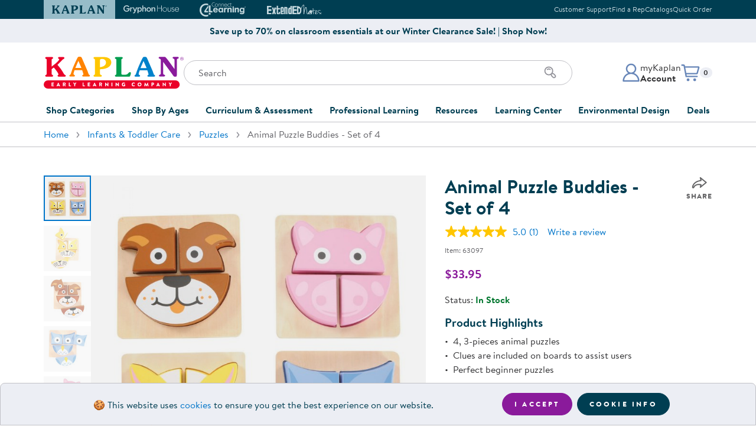

--- FILE ---
content_type: text/html
request_url: https://www.kaplanco.com/product/63097/animal-puzzle-buddies-set-of-4?c=24%7CIT1011
body_size: 19159
content:
<!DOCTYPE html>
<html class="no-js" lang="en">
<head>
<meta http-equiv="content-type" content="text/html; charset=UTF-8" />
<meta name="viewport" content="width=device-width,initial-scale=1,shrink-to-fit=no" />
<link rel="stylesheet" type="text/css" href="//images.kaplanco.com/css/kaplan99t5.css" media="all" />
<link rel="apple-touch-icon" sizes="180x180" href="//images.kaplanco.com/apple-touch-icon.png" integrity="sha384-73Y7chkgMTJmsWniBWl8DQ47qQ3ONUIKYPE6navth2jGhNRIGocIFUHvvsr2T4jb" crossorigin="anonymous" />
<link rel="icon" type="image/png" sizes="32x32" href="//images.kaplanco.com/favicon-32x32.png" integrity="sha384-9yOFxxUpbdTbxrJUFWLXvslPtzp4U+OCIZSIU4f/k2FftfoceWEcGebuORGm9KcY" crossorigin="anonymous" />
<link rel="icon" type="image/png" sizes="16x16" href="//images.kaplanco.com/favicon-16x16.png" integrity="sha384-pPjuyUzc9dlEkyBIhJ5zzY/C5GEFlqXec3flhrF39u4Ieliuz22FDBZxCeru3Gb8" crossorigin="anonymous" />
<link rel="manifest" href="//images.kaplanco.com/site.webmanifest" integrity="sha384-JUnvlrTE+LRGOcZ6+wjZzIGJJbEIPVPampHrWvb1ypalVt3uhfqYWgv1f42pBTPI" crossorigin="anonymous" />
<link rel="mask-icon" href="//images.kaplanco.com/safari-pinned-tab.svg" color="#003e52" integrity="sha384-dl6HxwiHbyvc9vdrcBOoKO0ULRVZu31IW2LUzV0Q9qVCnOo2KBr42KxAm8fLjRmB" crossorigin="anonymous" />
<link rel="shortcut icon" href="//images.kaplanco.com/favicon.ico" integrity="sha384-TkDfyVO3x3L4+thWOryQNXLWap7Reel+NkJF0bQBGmOK3g1dS0LveF8C+HP4ZiQo" crossorigin="anonymous" />
<meta name="apple-mobile-web-app-title" content="Kaplan Early Learning Company" />
<meta name="application-name" content="Kaplan Early Learning Company" />
<meta name="msapplication-TileColor" content="#2b5797" />
<meta name="theme-color" content="#003e52" />
<link rel="search" type="application/opensearchdescription+xml" href="/w3c/search.xml" title="Kaplanco.com" />
<script type="text/javascript">/* <![CDATA[ */ window.onerror=function(){return true} /* ]]> */</script>
<script type="text/javascript" src="//js.hscta.net/cta/current.js"></script>

<link rel="canonical" href="https://www.kaplanco.com/product/63097/animal-puzzle-buddies-set-of-4?c=24%7CIT1011" />
<meta name="title" content="Animal Puzzle Buddies - Set of 4 from Kaplan Early Learning Company" />
<meta name="Description" content="12 months &amp; up. This animal-themed puzzle set was designed with toddlers in mind. The bright colors and bold features will hold a toddler's attention. The animals are printed on the base for a visual clue, and the three chunky pieces are easy for toddlers to hold and grasp. Each puzzle measures 5.5&quot; x 5.5&quot;. Set of 4." />
<meta name="keywords" content="face,animal,ears,noses,mouths,dog,puppy,cat,kitty,kitten,pig,piggy,owl,bird" />
<meta property="og:url" content="https://www.kaplanco.com/product/63097/animal-puzzle-buddies-set-of-4?c=24%7CIT1011" />
<meta property="og:type" content="product" />
<meta property="og:site_name" content="Kaplan Early Learning Company" />
<meta property="og:locale" content="en_US" />
<meta property="og:title" content="Animal Puzzle Buddies - Set of 4" />
<meta property="og:description" content="12 months &amp; up. This animal-themed puzzle set was designed with toddlers in mind. The bright colors and bold features will hold a toddler's attention. The animals are printed on the base for a visual clue, and the three chunky pieces are easy for toddlers to hold and grasp. Each puzzle measures 5.5&quot; x 5.5&quot;. Set of 4." />
<meta property="fb:app_id" content="112507815483045" />
<meta property="og:image" content="https://images.kaplanco.com/catalog/jumbo/63097a.jpg" />
<meta property="og:image:width" content="1000" />
<meta property="og:image:height" content="1000" />
<title>Animal Puzzle Buddies - Set of 4</title>
<script src="https://scripts.publitas.com/kaplanco/e-com/product.js" type="text/javascript"></script>
</head>

<body id="top" class="lo-not-sensitive">
<a href="#mainContent" class="skip-to-main-content-link">Skip to main content</a>
<header id="siteHeader">

<section id="topHeader" class="bg-dark text-light d-print-none"><div class="container px-0 px-sm-3"><div class="row mx-0 mx-sm-n3">
<div class="col-12 d-flex flex-row justify-content-center justify-content-sm-between align-items-center px-0 px-sm-3">
<div class="swiper brand-tab-nav"><div class="swiper-wrapper">
<div class="swiper-slide"><a href="/" class="brand-tab-link active" tabindex="-1"><svg width="96" height="14" viewbox="0 0 96 14" aria-hidden="true" focusable="false"><use xlink:href="/images/header/logos2026.svg#kaplanHeader"></use></svg><span class="sr-only">Kaplan Early Learning Company Website</span></a></div>
<div class="swiper-slide"><a href="https://www.gryphonhouse.com?utm_source=kaplan_website&amp;utm_medium=website&amp;utm_campaign=Top_Brand_Tabs" class="brand-tab-link" rel="nofollow" tabindex="-1"><svg width="101" height="15" viewbox="0 0 101 15" aria-hidden="true" focusable="false"><use xlink:href="/images/header/logos2026.svg#gryphonHouse"></use></svg><span class="sr-only">Gryphon House Website</span></a></div>
<div class="swiper-slide"><a href="https://www.connect4learning.com?utm_source=kaplan_website&amp;utm_medium=website&amp;utm_campaign=Top_Brand_Tabs" class="brand-tab-link" rel="nofollow" tabindex="-1"><svg width="78" height="24" viewbox="0 0 78 24" aria-hidden="true" focusable="false"><use xlink:href="/images/header/logos2026.svg#connect4learning"></use></svg><span class="sr-only">Connect4Learning Curriculum Website</span></a></div>
<div class="swiper-slide"><a href="https://www.extendednotes.com?utm_source=kaplan_website&amp;utm_medium=website&amp;utm_campaign=Top_Brand_Tabs" class="brand-tab-link" rel="nofollow" tabindex="-1"><svg width="98" height="16" viewbox="0 0 98 16" aria-hidden="true" focusable="false"><use xlink:href="/images/header/logos2026.svg#extendEdNotes"></use></svg><span class="sr-only">ExtendED Notes Website</span></a></div>
<div class="brand-tab-nav-next"><svg width="10" height="18" viewBox="0 0 10 18" fill="none" class="swiperNext"><use xlink:href="/images/header/logos2026.svg#swiperNextHeader"></use></svg></div>
<div class="brand-tab-nav-prev"><svg width="10" height="18" viewBox="0 0 10 18" fill="none" class="swiperPrev"><use xlink:href="/images/header/logos2026.svg#swiperPrevHeader"></use></svg></div>
</div></div>

<div class="top-info-links text-right d-none d-md-block">
<ul class="list-unstyled mb-0"><li class="list-item mx-0"><a href="/about/contactKaplan">Customer Support</a></li><li class="list-item mx-0"><a href="/CustomerService/contactSalesForm.asp">Find a Rep</a></li><li class="list-item mx-0"><a href="/CustomerService/catalogRequestForm.asp">Catalogs</a></li><li class="list-item mx-0"><a href="/store/trans/quickOrderForm.asp">Quick Order</a></li></ul>
</div>
</div></div></div></section>
<section class="top-promo container-fluid bg-light d-print-none py-2"><div class="row"><div class="col-12 d-flex flex-row align-items-center justify-content-center text-primary"><a href="/shop/clearance" class="top-promo-content text-center font-weight-bold text-reset">Save up to 70% on classroom essentials at our Winter Clearance Sale! | Shop Now!</a></div></div></section>
<section id="mainHeader"><div class="container">
<div class="row h-100"><div class="col-12 pt-3 pt-sm-4 pb-md-4 h-100">
<div class="site-header-main"><div class="site-logo"><a href="/">
<svg width="237" height="54" viewbox="0 0 237 54" class="d-none d-md-block" aria-hidden="true" focusable="false"><use xlink:href="/images/header/logos2026.svg#kaplanELC"></use></svg>
<svg width="258" height="38" viewbox="0 0 258 38" class="d-md-none" aria-hidden="true" focusable="false"><use xlink:href="/images/header/logos2026.svg#kaplanELCsm"></use></svg>
<span class="sr-only">Kaplan Early Learning Company Home</span>
</a></div>

<div class="site-search pt-3 pt-sm-4 pt-md-0 d-print-none">
<div class="mobile-menu-toggle d-md-none"><button class="navbar-toggler hamburger hamburger--elastic" type="button" id="navToggle"><span class="hamburger-box"><span class="hamburger-inner"><span class="sr-only">Mobile Menu</span></span></span></button></div>

<form class="search-form"  name="frmSearchProduct" id="frmSearchProduct" method="get" action="/store/trans/search.asp"><label for="tbSearch" class="sr-only">Search</label>
<input type="search" name="tbSearch" id="tbSearch" class="form-control input-search" placeholder="Search" value="" maxlength="70" autocomplete="off" aria-label="Search through the site content" />
<div class="search-icon"><button class="btn" id="submitSearch" name="submitSearch" aria-label="Search" type="submit"><svg xmlns="http://www.w3.org/2000/svg" width="24" height="24" viewbox="0 0 24 24"><use xlink:href="/images/header/logos2026.svg#searchIcon"></use></svg></button></div>
</form></div>
              
<div class="account-cart d-print-none"><div class="account-menu dropdown"><a id="accountDropdown" href="/secure/myKaplan/LogOn.asp" onclick="showLogin();return false;" class="account-btn dropdown-toggle" role="button" aria-haspopup="true" aria-expanded="false"><div class="account-icon"><svg xmlns="http://www.w3.org/2000/svg" width="32" height="32" viewbox="0 0 32 32"><use xlink:href="/images/header/logos2026.svg#accountProfile"></use></svg></div><div class="account-info d-none d-md-block"><p class="mb-0">myKaplan</p><p class="mb-0 font-weight-bold">Account</p></div></a><div class="dropdown-menu dropdown-menu-right fade" aria-labelledby="accountDropdown"><div class="account-menu-content"><div class="account-controls"><div class="sr-only">myKaplan Account</div><svg width="861" height="135" viewBox="0 0 861 135" xmlns="http://www.w3.org/2000/svg" alt="myKaplan Account"><use xlink:href="/images/header/logos2026.svg#myKaplanLogo"></use></svg><div class="account-login-register"><a href="/secure/myKaplan/LogOn.asp" class="btn btn-primary btn-sm d-block" onclick="showLogin();return false;">Log In</a><a href="/secure/myKaplan/myKaplan" class="btn btn-tertiary btn-sm d-block">Create Account</a></div><div class="account-links"><a class="dropdown-item" href="/secure/CustomerService/orderTracking.asp">Order Tracking</a><a class="dropdown-item" href="/resources/floorplanner.asp">FloorPlanner</a><a href="/CustomerService/giftCards.asp" class="dropdown-item">Gift Cards</a><a href="/secure/CustomerService/productRegistration.asp" class="dropdown-item">Product Registration</a><a href="/about/contactKaplan" class="dropdown-item">Customer Support</a><a href="/CustomerService/catalogRequestForm.asp" class="dropdown-item">Catalogs</a><a href="/secure/CustomerService/RMA_Start.asp" class="dropdown-item">Returns</a><a href="/about/ratings.asp" class="dropdown-item">Ratings &amp; Reviews</a></div></div></div></div></div>

<div id="cartDropdown" class="cart-menu dropdown d-print-none"><a href="/store/trans/viewOrderRpt.asp" class="cart-btn dropdown-toggle" role="button" aria-haspopup="true" aria-expanded="false">
<div class="cart-icon"><svg xmlns="http://www.w3.org/2000/svg" width="32" height="32" viewbox="0 0 32 32"><use xlink:href="/images/header/logos2026.svg#cartIcon"></use></svg></div>
<p class="mb-0 small"><span class="sr-only">Items in cart: </span><span id="CartQty" class="badge badge-light">0</span></p></a>
<div id="cartMenuDisplay" class="dropdown-menu dropdown-menu-right fade" role="menu" aria-labelledby="cartDropdown"> </div>
</div></div></div></div></div></div>


<div id="navMobileOverlay"></div>
<nav id="mainNavigation" class="site-nav navbar navbar-expand-md justify-content-md-center bg-white">
<div class="navbar-collapse"><ul class="navbar-nav">


<li class="nav-item dropdown">
<a class="nav-link dropdown-toggle collapsed" href="#" data-toggle="collapse" id="shopDropdown" data-target="#shopCategoriesDropdown" aria-haspopup="true" aria-expanded="false">Shop Categories</a>
<div class="dropdown-menu fade" id="shopCategoriesDropdown" aria-labelledby="shopDropdown"><div class="row no-gutters">
<div class="col-md-6"><ul class="nav flex-column nav-pills" id="shopCategoriesSubmenuTabs" role="tablist" aria-orientation="vertical">
<li class="nav-item" role="presentation"><a href="/shop/furniture" class="nav-link" id="shopCategoriesFurnitureTab" data-toggle="pill" data-target="#shopCategoriesFurniture" role="tab" aria-controls="shopCategoriesFurniture" aria-selected="false">Furniture</a></li>
<li class="nav-item" role="presentation"><a href="/shop/furniture/soft-home" class="nav-link" id="shopCategoriesSoftHomeAccentsTab" data-toggle="pill" data-target="#shopCategoriesSoftHomeAccents" role="tab" aria-controls="shopCategoriesSoftHomeAccents" aria-selected="false">Soft Home Classroom Accents</a></li>
<li class="nav-item" role="presentation"><a href="/shop/outdoor-learning" class="nav-link" id="shopCategoriesOutdoorLearningTab" data-toggle="pill" data-target="#shopCategoriesOutdoorLearning" role="tab" aria-controls="shopCategoriesOutdoorLearning" aria-selected="false">Outdoor Learning</a></li>
<li class="nav-item" role="presentation"><a href="/shop/playground" class="nav-link" id="shopCategoriesPlaygroundTab" data-toggle="pill" data-target="#shopCategoriesPlayground" role="tab" aria-controls="shopCategoriesPlayground" aria-selected="false">Playground</a></li>
<li class="nav-item" role="presentation"><a href="/shop/technology" class="nav-link" id="shopCategoriesTechnologyTab" data-toggle="pill" data-target="#shopCategoriesTechnology" role="tab" aria-controls="shopCategoriesTechnology" aria-selected="false">Technology</a></li>
<li class="nav-item" role="presentation"><a href="#" class="nav-link" id="shopCategoriesClassroomLearningCentersTab" data-toggle="pill" data-target="#shopCategoriesClassroomLearningCenters" role="tab" aria-controls="shopCategoriesClassroomLearningCenters" aria-selected="false">Classroom Learning Centers</a></li>
<li class="nav-item" role="presentation"><a href="/shop/classroom-essentials" class="nav-link" id="shopCategoriesClassroomTab" data-toggle="pill" data-target="#shopCategoriesClassroom" role="tab" aria-controls="shopCategoriesClassroom" aria-selected="false">Classroom Essentials</a></li>
<li class="nav-item" role="presentation"><a href="#" class="nav-link" id="shopCategoriesDevelopmentalSupportTab" data-toggle="pill" data-target="#shopCategoriesDevelopmentalSupport" role="tab" aria-controls="shopCategoriesDevelopmentalSupport" aria-selected="false">Developmental Support</a></li>
<li class="nav-item" role="presentation"><a href="/shop/curriculum" class="nav-link" id="shopCategoriesCurriculumTab" data-toggle="pill" data-target="#shopCategoriesCurriculum" role="tab" aria-controls="shopCategoriesCurriculum" aria-selected="false">Curriculum</a></li>
<li class="nav-item" role="presentation"><a href="/shop/assessments-and-evaluations" class="nav-link" id="shopCategoriesAssessmentsTab" data-toggle="pill" data-target="#shopCategoriesAssessments" role="tab" aria-controls="shopCategoriesAssessments" aria-selected="false">Assessments &amp; Evaluations</a></li>
<li class="nav-item" role="presentation"><a href="/shop/resource-books" class="nav-link" id="shopCategoriesProfessionalResourceBooksTab" data-toggle="pill" data-target="#shopCategoriesProfessionalResourceBooks" role="tab" aria-controls="shopCategoriesProfessionalResourceBooks" aria-selected="false">Professional Resource Books</a></li>
<li class="nav-item" role="presentation"><a href="/shop/new-arrivals" class="nav-link" id="shopCategoriesNewArrivalsTab" data-toggle="pill" data-target="#shopCategoriesNewArrivals" role="tab" aria-controls="shopCategoriesNewArrivals" aria-selected="false">New Arrivals</a></li>
<li class="nav-item" role="presentation"><a href="/shop/clearance" class="nav-link" id="shopCategoriesClearanceTab" data-toggle="pill" data-target="#shopCategoriesClearance" role="tab" aria-controls="shopCategoriesClearance" aria-selected="false">Clearance</a></li>
</ul></div>
<div class="col-md-6"><div class="tab-content" id="shopCategoriesMenuContent">
<div class="card tab-pane" id="shopCategoriesFurniture" role="tabpanel" aria-labelledby="shopCategoriesFurnitureTab"><div class="card-header" role="tab" id="shopCategoriesFurnitureHeading">
<a class="collapsed" role="button" data-toggle="collapse" data-target="#shopCategoriesFurnitureList" aria-expanded="false" aria-controls="shopCategoriesFurnitureList">Furniture</a></div>
<div class="collapse" id="shopCategoriesFurnitureList" data-parent="#shopCategoriesMenuContent" role="tabpanel" aria-labelledby="shopCategoriesFurnitureHeading" data-parent="#shopCategoriesMenuContent">
<div class="card-body"><ul class="list-unstyled"><li><a href="/shop/furniture/in-stock-and-ready-to-ship" class="list-item">In Stock &amp; Ready to Ship</a></li><li><a href="/shop/carpets" class="list-item">Carpets</a></li><li><a href="/shop/furniture/cots-and-mats" class="list-item">Cots &amp; Mats</a></li><li><a href="/shop/furniture/cribs-and-accessories" class="list-item">Cribs &amp; Accessories</a></li><li><a href="/shop/furniture/changing-stations" class="list-item">Changing Stations</a></li><li><a href="/shop/furniture/lofts" class="list-item">Lofts</a></li><li><a href="/shop/furniture/rockers-and-gliders" class="list-item">Rockers &amp; Gliders</a></li><li><a href="/shop/furniture/lockers-and-cubbies" class="list-item">Lockers &amp; Cubbies</a></li><li><a href="/shop/furniture/storage-cabinets-and-shelves" class="list-item">Shelving &amp; Storage</a></li><li><a href="/shop/furniture/book-storage" class="list-item">Book Storage</a></li><li><a href="/shop/furniture/classroom-seating" class="list-item">Chairs &amp; Flexible Seating</a></li><li><a href="/shop/furniture/classroom-tables" class="list-item">Tables</a></li><li><a href="/shop/furniture" class="list-item">Shop All Furniture</a></li></ul></div></div>
</div>
<div class="card tab-pane" id="shopCategoriesSoftHomeAccents" role="tabpanel" aria-labelledby="shopCategoriesSoftHomeAccentsTab"><div class="card-header" role="tab" id="shopCategoriesSoftHomeAccentsHeading">
<a class="collapsed" role="button" data-target="#shopCategoriesSoftHomeAccentsList" data-toggle="collapse" data-parent="#shopCategoriesMenuContent" aria-expanded="true" aria-controls="shopCategoriesSoftHomeAccentsList">Soft Home Classroom Accents</a></div>
<div class="collapse" id="shopCategoriesSoftHomeAccentsList" role="tabpanel" aria-labelledby="shopCategoriesSoftHomeAccentsHeading" data-parent="#shopCategoriesMenuContent">
<div class="card-body"><ul class="list-unstyled"><li><a href="/shop/furniture/soft-home" class="list-item">Soft Home Classroom Accents</a></li><li><a href="/shop/furniture/bins-and-organizers" class="list-item">Bins &amp; Organizers</a></li><li><a href="/shop/furniture/social-seating" class="list-item">Cushions &amp; Comfortable Seating</a></li><li><a href="/shop/furniture/soft-home" class="list-item">Shop All Soft Home Accents</a></li></ul></div></div>
</div>
<div class="card tab-pane" id="shopCategoriesOutdoorLearning" role="tabpanel" aria-labelledby="shopCategoriesOutdoorLearningTab"><div class="card-header" role="tab" id="shopCategoriesOutdoorLearningHeading">
<a class="collapsed" role="button" data-target="#shopCategoriesOutdoorLearningList" data-toggle="collapse" data-parent="#shopCategoriesMenuContent" aria-expanded="true" aria-controls="shopCategoriesOutdoorLearningList">Outdoor Learning</a></div>
<div class="collapse" id="shopCategoriesOutdoorLearningList" role="tabpanel" aria-labelledby="shopCategoriesOutdoorLearningHeading" data-parent="#shopCategoriesMenuContent">
<div class="card-body"><ul class="list-unstyled"><li><a href="/shop/outdoor-learning/active-play" class="list-item">Active Play</a></li><li><a href="/shop/outdoor-learning/art" class="list-item">Outdoor Art</a></li><li><a href="/shop/outdoor-learning/block-play" class="list-item">Outdoor Block Play</a></li><li><a href="/shop/outdoor-learning/dramatic-play" class="list-item">Outdoor Dramatic Play</a></li><li><a href="/shop/outdoor-learning/plants-and-gardening" class="list-item">Plants &amp; Gardening</a></li><li><a href="/shop/outdoor-learning/storage-and-seating" class="list-item">Storage &amp; Seating</a></li><li><a href="/shop/outdoor-learning" class="list-item">Shop All Outdoor Learning</a></li></ul></div></div>
</div>
<div class="card tab-pane" id="shopCategoriesPlayground" role="tabpanel" aria-labelledby="shopCategoriesPlaygroundTab"><div class="card-header" role="tab" id="shopCategoriesPlaygroundHeading">
<a class="collapsed" role="button" data-target="#shopCategoriesPlaygroundList" data-toggle="collapse" data-parent="#shopCategoriesMenuContent" aria-expanded="true" aria-controls="shopCategoriesPlaygroundList">Playground</a></div>
<div class="collapse" id="shopCategoriesPlaygroundList" role="tabpanel" aria-labelledby="shopCategoriesPlaygroundHeading" data-parent="#shopCategoriesMenuContent">
<div class="card-body"><ul class="list-unstyled"><li><a href="/shop/quick-ship-playground" class="list-item">Quick Ship</a></li></li><li><a href="/shop/playground/ages-6-23-months" class="list-item">Infants &amp; Toddlers</a></li><li><a href="/shop/playground/ages-2-5-years" class="list-item">Two to Five Years</a></li><li><a href="/shop/playground/ages-5-12-years" class="list-item">Five to Twelve Years</a></li><li><a href="/shop/playground/shades" class="list-item">Shades</a></li><li><a href="/shop/playground/climbers" class="list-item">Climbers</a></li><li><a href="/shop/playground/bouncers" class="list-item">Bouncers</a></li><li><a href="/shop/playground/swings" class="list-item">Swings</a></li><li><a href="/shop/playground/slides" class="list-item">Slides</a></li><li><a href="/shop/playground/site-amenities" class="list-item">Site Amenities</a></li><li><a href="/shop/playground/surfacing" class="list-item">Surfacing</a></li><li><a href="/shop/playground" class="list-item">Shop All Playground</a></li></ul></div></div>
</div>
<div class="card tab-pane" id="shopCategoriesTechnology" role="tabpanel" aria-labelledby="shopCategoriesTechnologyTab"><div class="card-header" role="tab" id="shopCategoriesTechnologyHeading">
<a class="collapsed" role="button" data-target="#shopCategoriesTechnologyList" data-toggle="collapse" data-parent="#shopCategoriesMenuContent" aria-expanded="true" aria-controls="shopCategoriesTechnologyList">Technology</a></div>
<div class="collapse" id="shopCategoriesTechnologyList" role="tabpanel" aria-labelledby="shopCategoriesTechnologyHeading" data-parent="#shopCategoriesMenuContent">
<div class="card-body"><ul class="list-unstyled"><li><a href="/inspire/" class="list-item">Inspire Interactive Panels</a></li><li><a href="/iStation" class="list-item">Illumination Station AR Sand Table</a></li><li><a href="/product/37060/obie-floor-projection?c=15%7CCO1080" class="list-item">Obie Interactive Floor Projector</a></li><li><a href="/beam-mobile" class="list-item">Beam Mobile Interactive Projector</a></li><li><a href="https://info.kaplanco.com/picoo" target="kaplanInfo" class="list-item">Picoo Interactive Gaming Console</a></li><li><a href="/alivestudios" class="list-item">Alive Studios AR Learning Tools</a></li><li><a href="/shop/technology/robotics-and-coding" class="list-item">Robotics &amp; Coding</a></li><li><a href="/shop/technology/tablets" class="list-item">Tablets</a></li><li><a href="/shop/technology/audio-listening-centers-speakers" class="list-item">Audio &amp; Speakers</a></li><li><a href="/shop/technology/computer-accessories" class="list-item">Accessories</a></li><li><a href="/shop/technology" class="list-item">Shop All Technology</a></li></ul></div></div>
</div>
<div class="card tab-pane" id="shopCategoriesClassroomLearningCenters" role="tabpanel" aria-labelledby="shopCategoriesClassroomLearningCentersTab"><div class="card-header" role="tab" id="shopCategoriesClassroomLearningCentersHeading">
<a class="collapsed" role="button" data-target="#shopCategoriesClassroomLearningCentersList" data-toggle="collapse" data-parent="#shopCategoriesMenuContent" aria-expanded="true" aria-controls="shopCategoriesClassroomLearningCentersList">Classroom Learning Centers</a></div>
<div class="collapse" id="shopCategoriesClassroomLearningCentersList" role="tabpanel" aria-labelledby="shopCategoriesClassroomLearningCentersHeading" data-parent="#shopCategoriesMenuContent">
<div class="card-body"><ul class="list-unstyled"><li><a href="/shop/arts-and-crafts" class="list-item">Art</a></li><li><a href="/shop/block-play" class="list-item">Block Play</a></li><li><a href="/shop/childrens-books" class="list-item">Children's Literature</a></li><li><a href="/shop/dramatic-play" class="list-item">Dramatic Play</a></li><li><a href="/shop/fine-motor-and-manipulatives" class="list-item">Fine Motor &amp; Manipulatives</a></li><li><a href="/shop/music-and-video" class="list-item">Music &amp; Movement</a></li><li><a href="/shop/puppets" class="list-item">Puppets</a></li><li><a href="/shop/puzzles-and-games" class="list-item">Puzzles &amp; Games</a></li><li><a href="/shop/sand-and-water" class="list-item">Sand &amp; Water</a></li><li><a href="/shop/science-and-health" class="list-item">Science</a></li><li><a href="/shop/language-and-literacy" class="list-item">Literacy</a></li><li><a href="/shop/math" class="list-item">Math</a></li></ul></div></div>
</div>
<div class="card tab-pane" id="shopCategoriesClassroom" role="tabpanel" aria-labelledby="shopCategoriesClassroomTab"><div class="card-header" role="tab" id="shopCategoriesClassroomHeading">
<a class="collapsed" role="button" data-target="#shopCategoriesClassroomList" data-toggle="collapse" data-parent="#shopCategoriesMenuContent" aria-expanded="true" aria-controls="shopCategoriesClassroomList">Classroom Essentials</a></div>
<div class="collapse" id="shopCategoriesClassroomList" role="tabpanel" aria-labelledby="shopCategoriesClassroomHeading" data-parent="#shopCategoriesMenuContent">
<div class="card-body"><ul class="list-unstyled"><li><a href="/shop/classroom-essentials/hygiene-supplies" class="list-item">Hygiene Supplies</a></li><li><a href="/shop/classroom-essentials/family-style-dining" class="list-item">Dining &amp; Mealtime</a></li><li><a href="/shop/classroom-essentials/bulletin-boards-and-dry-erase-board" class="list-item">Bulletin &amp; Dry Erase Boards</a></li><li><a href="/shop/classroom-essentials/pocket-charts-and-stands" class="list-item">Pocket Charts &amp; Stands</a></li><li><a href="/shop/classroom-essentials/posters" class="list-item">Posters</a></li><li><a href="/shop/classroom-essentials/clocks-and-time-management" class="list-item">Time Management</a></li><li><a href="/shop/classroom-essentials/laminators-and-accessories" class="list-item">Laminators &amp; Accessories</a></li><li><a href="/shop/classroom-essentials" class="list-item">Shop All Classroom Essentials</a></li></ul></div></div>
</div>
<div class="card tab-pane" id="shopCategoriesDevelopmentalSupport" role="tabpanel" aria-labelledby="shopCategoriesDevelopmentalSupportTab"><div class="card-header" role="tab" id="shopCategoriesDevelopmentalSupportHeading">
<a class="collapsed" role="button" data-target="#shopCategoriesDevelopmentalSupportList" data-toggle="collapse" data-parent="#shopCategoriesMenuContent" aria-expanded="true" aria-controls="shopCategoriesDevelopmentalSupportList">Developmental Support</a></div>
<div class="collapse" id="shopCategoriesDevelopmentalSupportList" role="tabpanel" aria-labelledby="shopCategoriesDevelopmentalSupportHeading" data-parent="#shopCategoriesMenuContent">
<div class="card-body"><ul class="list-unstyled"><li><a href="/shop/social-emotional" class="list-item">Social &amp; Emotional</a></li><li><a href="/shop/wellness-and-nutrition" class="list-item">Wellness &amp; Nutrition</a></li><li><a href="/shop/special-needs-and-inclusion" class="list-item">Special Needs &amp; Inclusion</a></li><li><a href="/shop/sensory" class="list-item">Sensory</a></li><li><a href="/shop/family-engagement" class="list-item">Family Engagement</a></li><li><a href="/shop/after-school-and-summer-learning" class="list-item">After School &amp; Summer Learning</a></li></ul></div></div>
</div>
<div class="card tab-pane" id="shopCategoriesCurriculum" role="tabpanel" aria-labelledby="shopCategoriesCurriculumTab"><div class="card-header" role="tab" id="shopCategoriesCurriculumHeading">
<a class="collapsed" role="button" data-target="#shopCategoriesCurriculumList" data-toggle="collapse" data-parent="#shopCategoriesMenuContent" aria-expanded="true" aria-controls="shopCategoriesCurriculumList">Curriculum</a></div>
<div class="collapse" id="shopCategoriesCurriculumList" role="tabpanel" aria-labelledby="shopCategoriesCurriculumHeading" data-parent="#shopCategoriesMenuContent">
<div class="card-body"><ul class="list-unstyled"><li><a href="/shop/curriculum/beyond-series" class="list-item">Beyond Series</a></li><li><a href="/c4l/" class="list-item">Connect4Learning&reg;</a></li><li><a href="/shop/curriculum/learn-every-day" class="list-item">Learn Every Day&trade;</a></li><li><a href="/shop/curriculum/nemours-brightstart" class="list-item">Nemours&reg; BrightStart</a></li><li><a href="/shop/curriculum" class="list-item">Shop All Curriculum</a></li></ul></div></div>
</div>
<div class="card tab-pane" id="shopCategoriesAssessments" role="tabpanel" aria-labelledby="shopCategoriesAssessmentsTab"><div class="card-header" role="tab" id="shopCategoriesAssessmentsHeading">
<a class="collapsed" role="button" data-target="#shopCategoriesAssessmentsList" data-toggle="collapse" data-parent="#shopCategoriesMenuContent" aria-expanded="true" aria-controls="shopCategoriesAssessmentsList">Assessments &amp; Evaluations</a></div>
<div class="collapse" id="shopCategoriesAssessmentsList" role="tabpanel" aria-labelledby="shopCategoriesAssessmentsHeading" data-parent="#shopCategoriesMenuContent">
<div class="card-body"><ul class="list-unstyled"><li><a href="/shop/assessments-and-evaluations/ages-and-stages-asq" class="list-item">Ages &amp; Stages (ASQ&reg;)</a></li><li><a href="/shop/assessments-and-evaluations/class" class="list-item">CLASS&reg;</a></li><li><a href="/shop/assessments-and-evaluations/devereux-assessments-deca-dessa" class="list-item">Devereux Assessments (DECA)</a></li><li><a href="/shop/assessments-and-evaluations/executive-function" class="list-item">Executive Function</a></li><li><a href="/shop/assessments-and-evaluations/learning-accomplishment-profilelap" class="list-item">Learning Accomplishment Profile&trade; (LAP)</a></li><li><a href="/shop/assessments-and-evaluations/rating-scales" class="list-item">Rating Scales</a></li><li><a href="/shop/assessments-and-evaluations" class="list-item">Shop All Assessments &amp; Evaluations</a></li></ul></div></div>
</div>
<div class="card tab-pane" id="shopCategoriesProfessionalResourceBooks" role="tabpanel" aria-labelledby="shopCategoriesProfessionalResourceBooksTab"><div class="card-header" role="tab" id="shopCategoriesProfessionalResourceBooksHeading">
<a class="collapsed" role="button" data-target="#shopCategoriesProfessionalResourceBooksList" data-toggle="collapse" data-parent="#shopCategoriesMenuContent" aria-expanded="true" aria-controls="shopCategoriesProfessionalResourceBooksList">Professional Resource Books</a></div>
<div class="collapse" id="shopCategoriesProfessionalResourceBooksList" role="tabpanel" aria-labelledby="shopCategoriesProfessionalResourceBooksHeading" data-parent="#shopCategoriesMenuContent">
<div class="card-body"><ul class="list-unstyled"><li><a href="/shop/resource-books/activities" class="list-item">Activities</a></li><li><a href="/shop/resource-books/administration-and-program-development" class="list-item">Administration &amp; Program Development</a></li><li><a href="/shop/resource-books/classroom-management" class="list-item">Classroom Design &amp; Management</a></li><li><a href="/shop/resource-books/discipline-and-conflict-management" class="list-item">Discipline &amp; Conflict Mangement</a></li><li><a href="/shop/resource-books/family-engagement" class="list-item">Family Engagement</a></li><li><a href="/shop/resource-books/special-needs" class="list-item">Special Needs &amp; Inclusion</a></li><li><a href="/shop/resource-books/child-development" class="list-item">Child Development</a></li><li><a href="/shop/resource-books/art" class="list-item">Art</a></li><li><a href="/shop/resource-books/literacy-and-language" class="list-item">Literacy &amp; Language</a></li><li><a href="/shop/resource-books/math" class="list-item">Math</a></li><li><a href="/shop/resource-books/science" class="list-item">Science</a></li><li><a href="/shop/resource-books/music-and-movement" class="list-item">Music &amp; Movement</a></li><li><a href="/shop/resource-books" class="list-item">Shop All Professional Resource Books</a></li></ul></div></div>
</div>
<div class="card tab-pane" id="shopCategoriesNewArrivals" role="tabpanel" aria-labelledby="shopCategoriesNewArrivalsTab"><div class="card-header" role="tab" id="shopCategoriesNewArrivalsHeading">
<a class="collapsed" role="button" data-target="#shopCategoriesNewArrivalsList" data-toggle="collapse" data-parent="#shopCategoriesMenuContent" aria-expanded="true" aria-controls="shopCategoriesNewArrivalsList">New Arrivals</a></div>
<div class="collapse" id="shopCategoriesNewArrivalsList" role="tabpanel" aria-labelledby="shopCategoriesNewArrivalsHeading" data-parent="#shopCategoriesMenuContent">
<div class="card-body"><ul class="list-unstyled"><li><a href="/shop/new-arrivals" class="list-item">Shop All New Arrivals</a></li></ul></div></div>
</div>

<div class="card tab-pane" id="shopCategoriesClearance" role="tabpanel" aria-labelledby="shopCategoriesClearanceTab"><div class="card-header" role="tab" id="shopCategoriesClearanceHeading">
<a class="collapsed" role="button" data-target="#shopCategoriesClearanceList" data-toggle="collapse" data-parent="#shopCategoriesMenuContent" aria-expanded="true" aria-controls="shopCategoriesClearanceList">Clearance</a></div>
<div class="collapse" id="shopCategoriesClearanceList" role="tabpanel" aria-labelledby="shopCategoriesClearanceHeading" data-parent="#shopCategoriesMenuContent">
<div class="card-body"><ul class="list-unstyled"><li><a href="/shop/clearance" class="list-item">Shop All Clearance</a></li></ul></div>
</div></div>

</div></div></div></div></li>


<li class="nav-item dropdown">
<a class="nav-link dropdown-toggle collapsed" href="#" data-toggle="collapse" id="ageDropdown" data-target="#shopAgeDropdown" aria-haspopup="true" aria-expanded="false">Shop By Ages</a>
<div class="dropdown-menu fade" id="shopAgeDropdown" aria-labelledby="ageDropdown"><div class="row no-gutters">
<div class="col-md-6"><ul class="nav flex-column nav-pills" id="shopAgeSubmenuTabs" role="tablist" aria-orientation="vertical">
<li class="nav-item" role="presentation"><a href="/store/trans/ageListingRpt.asp?age=1" class="nav-link" id="shopAgeZeroToOneYearsTab" data-toggle="pill" data-target="#shopAgeZeroToOneYears" role="tab" aria-controls="shopAgeZeroToOneYears" aria-selected="false">0-1 Years</a></li>
<li class="nav-item" role="presentation"><a href="/store/trans/ageListingRpt.asp?age=2" class="nav-link" id="shopAgeOneToTwoYearsTab" data-toggle="pill" data-target="#shopAgeOneToTwoYears" role="tab" aria-controls="shopAgeOneToTwoYears" aria-selected="false">1-2 Years</a></li>
<li class="nav-item" role="presentation"><a href="/store/trans/ageListingRpt.asp?age=3" class="nav-link" id="shopAgeTwoToThreeYearsTab" data-toggle="pill" data-target="#shopAgeTwoToThreeYears" role="tab" aria-controls="shopAgeTwoToThreeYears" aria-selected="false">2-3 Years</a></li>
<li class="nav-item" role="presentation"><a href="/store/trans/ageListingRpt.asp?age=4" class="nav-link" id="shopAgeThreeToFiveYearsTab" data-toggle="pill" data-target="#shopAgeThreeToFiveYears" role="tab" aria-controls="shopAgeThreeToFiveYears" aria-selected="false">3-5 Years</a></li>
<li class="nav-item" role="presentation"><a href="/store/trans/ageListingRpt.asp?age=5" class="nav-link" id="shopAgeFiveToSevenYearsTab" data-toggle="pill" data-target="#shopAgeFiveToSevenYears" role="tab" aria-controls="shopAgeFiveToSevenYears" aria-selected="false">5-7 Years</a></li>
<li class="nav-item" role="presentation"><a href="/store/trans/ageListingRpt.asp?age=6" class="nav-link" id="shopAgeEightPlusYearsTab" data-toggle="pill" data-target="#shopAgeEightPlusYears" role="tab" aria-controls="shopAgeEightPlusYears" aria-selected="false">8+ Years</a></li>
</ul></div>
<div class="col-md-6"><div class="tab-content" id="shopAgeMenuContent">
<div class="card tab-pane" id="shopAgeZeroToOneYears" role="tabpanel" aria-labelledby="shopAgeZeroToOneYearsTab"><div class="card-header" role="tab" id="shopAgeZeroToOneYearsHeading">
<a class="collapsed" role="button" data-target="#shopAgeZeroToOneYearsList" data-toggle="collapse" data-parent="#shopAgeMenuContent" aria-expanded="true" aria-controls="shopAgeZeroToOneYearsList">0-1 Years</a></div>
<div class="collapse" id="shopAgeZeroToOneYearsList" role="tabpanel" aria-labelledby="shopAgeZeroToOneYearsHeading" data-parent="#shopAgeMenuContent">
<div class="card-body"><ul class="list-unstyled"><li><a href="/store/trans/ageListingRpt.asp?age=1" class="list-item">Shop 0-1 Years</a></li></ul></div></div>
</div>
<div class="card tab-pane" id="shopAgeOneToTwoYears" role="tabpanel" aria-labelledby="shopAgeOneToTwoYearsTab"><div class="card-header" role="tab" id="shopAgeOneToTwoYearsHeading">
<a class="collapsed" role="button" data-target="#shopAgeOneToTwoYearsList" data-toggle="collapse" data-parent="#shopAgeMenuContent" aria-expanded="true" aria-controls="shopAgeOneToTwoYearsList">1-2 Years</a></div>
<div class="collapse" id="shopAgeOneToTwoYearsList" role="tabpanel" aria-labelledby="shopAgeOneToTwoYearsHeading" data-parent="#shopAgeMenuContent">
<div class="card-body"><ul class="list-unstyled"><li><a href="/store/trans/ageListingRpt.asp?age=2" class="list-item">Shop 1-2 Years</a></li></ul></div></div>
</div>
<div class="card tab-pane" id="shopAgeTwoToThreeYears" role="tabpanel" aria-labelledby="shopAgeTwoToThreeYearsTab"><div class="card-header" role="tab" id="shopAgeTwoToThreeYearsHeading">
<a class="collapsed" role="button" data-target="#shopAgeTwoToThreeYearsList" data-toggle="collapse" data-parent="#shopAgeMenuContent" aria-expanded="true" aria-controls="shopAgeTwoToThreeYearsList">2-3 Years</a></div>
<div class="collapse" id="shopAgeTwoToThreeYearsList" role="tabpanel" aria-labelledby="shopAgeTwoToThreeYearsHeading" data-parent="#shopAgeMenuContent">
<div class="card-body"><ul class="list-unstyled"><li><a href="/store/trans/ageListingRpt.asp?age=3" class="list-item">Shop 2-3 Years</a></li></ul></div></div>
</div>
<div class="card tab-pane" id="shopAgeThreeToFiveYears" role="tabpanel" aria-labelledby="shopAgeThreeToFiveYearsTab"><div class="card-header" role="tab" id="shopAgeThreeToFiveYearsHeading">
<a class="collapsed" role="button" data-target="#shopAgeThreeToFiveYearsList" data-toggle="collapse" data-parent="#shopAgeMenuContent" aria-expanded="true" aria-controls="shopAgeThreeToFiveYearsList">3-5 Years</a></div>
<div class="collapse" id="shopAgeThreeToFiveYearsList" role="tabpanel" aria-labelledby="shopAgeThreeToFiveYearsHeading" data-parent="#shopAgeMenuContent">
<div class="card-body"><ul class="list-unstyled"><li><a href="/store/trans/ageListingRpt.asp?age=4" class="list-item">Shop 3-5 Years</a></li></ul></div></div>
</div>
<div class="card tab-pane" id="shopAgeFiveToSevenYears" role="tabpanel" aria-labelledby="shopAgeFiveToSevenYearsTab"><div class="card-header" role="tab" id="shopAgeFiveToSevenYearsHeading">
<a class="collapsed" role="button" data-target="#shopAgeFiveToSevenYearsList" data-toggle="collapse" data-parent="#shopAgeMenuContent" aria-expanded="true" aria-controls="shopAgeFiveToSevenYearsList">5-7 Years</a></div>
<div class="collapse" id="shopAgeFiveToSevenYearsList" role="tabpanel" aria-labelledby="shopAgeFiveToSevenYearsHeading" data-parent="#shopAgeMenuContent">
<div class="card-body"><ul class="list-unstyled"><li><a href="/store/trans/ageListingRpt.asp?age=5" class="list-item">Shop 5-7 Years</a></li></ul></div></div>
</div>
<div class="card tab-pane" id="shopAgeEightPlusYears" role="tabpanel" aria-labelledby="shopAgeEightPlusYearsTab"><div class="card-header" role="tab" id="shopAgeEightPlusYearsHeading">
<a class="collapsed" role="button" data-target="#shopAgeEightPlusYearsList" data-toggle="collapse" data-parent="#shopAgeMenuContent" aria-expanded="true" aria-controls="shopAgeEightPlusYearsList">8+ Years</a></div>
<div class="collapse" id="shopAgeEightPlusYearsList" role="tabpanel" aria-labelledby="shopAgeEightPlusYearsHeading" data-parent="#shopAgeMenuContent">
<div class="card-body"><ul class="list-unstyled"><li><a href="/store/trans/ageListingRpt.asp?age=6" class="list-item">Shop 8+ Years</a></li></ul></div></div>
</div>
</div></div></div></div></li>


<li class="nav-item dropdown">
<a class="nav-link dropdown-toggle collapsed" href="#" data-toggle="collapse" id="curriculumHeader" data-target="#curriculumDropdown" aria-haspopup="true" aria-expanded="false">Curriculum &amp; Assessment</a>
<div class="dropdown-menu fade" id="curriculumDropdown" aria-labelledby="curriculumHeader"><div class="row no-gutters">
<div class="col-md-6"><ul class="nav flex-column nav-pills" id="curriculumAssessmentSubmenuTabs" role="tablist" aria-orientation="vertical">
<li class="nav-item" role="presentation"><a href="/resources/comparison.asp" class="nav-link" id="curriculumAssessmentsQuickComparisonsTab" data-toggle="pill" data-target="#curriculumAssessmentsQuickComparisons" role="tab" aria-controls="curriculumAssessmentsQuickComparisons" aria-selected="false">Curriculum and Assessment Overview</a></li>
<li class="nav-item" role="presentation"><a href="/shop/curriculum" class="nav-link" id="curriculumAssessmentCurriculumTab" data-toggle="pill" data-target="#curriculumAssessmentCurriculum" role="tab" aria-controls="curriculumAssessmentCurriculum" aria-selected="false">Curriculum</a></li>
<li class="nav-item" role="presentation"><a href="/shop/assessments-and-evaluations" class="nav-link" id="curriculumAssessmentsAssessmentsEvaluationsTab" data-toggle="pill" data-target="#curriculumAssessmentsAssessmentsEvaluations" role="tab" aria-controls="curriculumAssessmentsAssessmentsEvaluations" aria-selected="false">Assessment and Screening</a></li>
<li class="nav-item" role="presentation"><a href="/shop/curriculum/curriculum-support-kits" class="nav-link" id="curriculumAssessmentSupportKitsTab" data-toggle="pill" data-target="#curriculumAssessmentSupportKits" role="tab" aria-controls="curriculumAssessmentSupportKits" aria-selected="false">Curriculum Support Kits</a></li>
<li class="nav-item" role="presentation"><a href="https://info.kaplanco.com/custom-kits-request" target="kaplanInfo" class="nav-link" id="curriculumAssessmentCustomLearningKitsTab" data-toggle="pill" data-target="#curriculumAssessmentCustomLearningKits" role="tab" aria-controls="curriculumAssessmentCustomLearningKits" aria-selected="false">Custom Learning Kits</a></li>
</ul></div>
<div class="col-md-6"><div class="tab-content" id="curriculumAssessmentMenuContent">
<div class="card tab-pane" id="curriculumAssessmentsQuickComparisons" role="tabpanel" aria-labelledby="curriculumAssessmentsQuickComparisonsTab"><div class="card-header" role="tab" id="curriculumAssessmentsQuickComparisonsHeading">
<a class="collapsed" role="button" data-target="#curriculumAssessmentsQuickComparisonsList" data-toggle="collapse" data-parent="#curriculumAssessmentMenuContent" aria-expanded="true" aria-controls="curriculumAssessmentsQuickComparisonsList">Curriculum and Assessment Overview</a></div>
<div class="collapse" id="curriculumAssessmentsQuickComparisonsList" role="tabpanel" aria-labelledby="curriculumAssessmentsQuickComparisonsHeading" data-parent="#curriculumAssessmentMenuContent">
<div class="card-body"><ul class="list-unstyled"><li><a href="/resources/comparison.asp" class="list-item">View Curriculum and Assessment Overview</a></li></ul></div></div>
</div>
<div class="card tab-pane" id="curriculumAssessmentCurriculum" role="tabpanel" aria-labelledby="curriculumAssessmentCurriculumTab"><div class="card-header" role="tab" id="curriculumAssessmentCurriculumHeading">
<a class="collapsed" role="button" data-target="#curriculumAssessmentCurriculumList" data-toggle="collapse" data-parent="#curriculumAssessmentMenuContent" aria-expanded="true" aria-controls="curriculumAssessmentCurriculumList">Curriculum</a></div>
<div class="collapse" id="curriculumAssessmentCurriculumList" role="tabpanel" aria-labelledby="curriculumAssessmentCurriculumHeading" data-parent="#curriculumAssessmentMenuContent">
<div class="card-body"><ul class="list-unstyled"><li><a href="/shop/curriculum/all-about-preschoolers" class="list-item">All About Preschoolers</a></li>
<li><a href="/shop/curriculum/beyond-series" class="list-item">Beyond Series</a></li><li><a href="/c4l/" class="list-item">Connect4Learning&reg;</a></li><li><a href="/shop/curriculum/learn-every-day" class="list-item">Learn Every Day&trade;</a></li><li><a href="/nemours" class="list-item">Nemours&reg; BrightStart</a></li><li><a href="/shop/curriculum" class="list-item">Shop All Curriculum</a></li></ul></div></div>
</div>
<div class="card tab-pane" id="curriculumAssessmentsAssessmentsEvaluations" role="tabpanel" aria-labelledby="curriculumAssessmentsAssessmentsEvaluationsTab"><div class="card-header" role="tab" id="curriculumAssessmentsAssessmentsEvaluationsHeading">
<a class="collapsed" role="button" data-target="#curriculumAssessmentsAssessmentsEvaluationsList" data-toggle="collapse" data-parent="#curriculumAssessmentMenuContent" aria-expanded="true" aria-controls="curriculumAssessmentsAssessmentsEvaluationsList">Assessment and Screening</a></div>
<div class="collapse" id="curriculumAssessmentsAssessmentsEvaluationsList" role="tabpanel" aria-labelledby="curriculumAssessmentsAssessmentsEvaluationsHeading" data-parent="#curriculumAssessmentMenuContent">
<div class="card-body"><ul class="list-unstyled"><li><a href="/shop/assessments-and-evaluations/ages-and-stages-asq" class="list-item">Ages &amp; Stages (ASQ&reg;)</a></li><li><a href="/class" class="list-item">CLASS&reg;</a></li><li><a href="/devereux" class="list-item">Devereux Assessments (DECA)</a></li><li><a href="/shop/assessments-and-evaluations/rating-scales" class="list-item">Environmental Rating Scales</a></li><li><a href="/ReflectionSciences" class="list-item">Executive Function (EFgo)</a></li><li><a href="/lap" class="list-item">Learning Accomplishment Profile&trade; (LAP)</a></li><li><a href="/shop/assessments-and-evaluations" class="list-item">Shop All Assessments &amp; Evaluations</a></li></ul></div></div>
</div>
<div class="card tab-pane" id="curriculumAssessmentSupportKits" role="tabpanel" aria-labelledby="curriculumAssessmentSupportKitsTab"><div class="card-header" role="tab" id="curriculumAssessmentSupportKitsHeading">
<a class="collapsed" role="button" data-target="#curriculumAssessmentSupportKitsList" data-toggle="collapse" data-parent="#curriculumAssessmentMenuContent" aria-expanded="true" aria-controls="curriculumAssessmentSupportKitsList">Curriculum Support Kits</a></div>
<div class="collapse" id="curriculumAssessmentSupportKitsList" role="tabpanel" aria-labelledby="curriculumAssessmentSupportKitsHeading" data-parent="#curriculumAssessmentMenuContent">
<div class="card-body"><ul class="list-unstyled"><li><a href="/shop/curriculum/curriculum-support-kits" class="list-item">Shop Curriculum Support Kits</a></li></ul></div></div>
</div>
<div class="card tab-pane" id="curriculumAssessmentCustomLearningKits" role="tabpanel" aria-labelledby="curriculumAssessmentCustomLearningKitsTab"><div class="card-header" role="tab" id="curriculumAssessmentCustomLearningKitsHeading">
<a class="collapsed" role="button" data-target="#curriculumAssessmentCustomLearningKitsList" data-toggle="collapse" data-parent="#curriculumAssessmentMenuContent" aria-expanded="true" aria-controls="curriculumAssessmentCustomLearningKitsList">Custom Learning Kits</a></div>
<div class="collapse" id="curriculumAssessmentCustomLearningKitsList" role="tabpanel" aria-labelledby="curriculumAssessmentCustomLearningKitsHeading" data-parent="#curriculumAssessmentMenuContent">
<div class="card-body"><ul class="list-unstyled"><li><a href="https://info.kaplanco.com/custom-kits-request" target="kaplanInfo" class="list-item">Shop All Custom Learning Kits</a></li></ul></div></div>
</div>
</div></div></div></div></li>


<li class="nav-item dropdown">
<a class="nav-link dropdown-toggle collapsed" href="#" id="professionalLearningHeader" data-toggle="collapse" data-target="#professionalLearningDropdown" aria-haspopup="true" aria-expanded="false">Professional Learning</a>
<div class="dropdown-menu fade" id="professionalLearningDropdown" aria-labelledby="professionalLearningHeader"><div class="row no-gutters">
<div class="col-md-6"><ul class="nav flex-column nav-pills" id="professionalLearningSubmenuTabs" role="tablist" aria-orientation="vertical">
<li class="nav-item" role="presentation"><a href="/ProfessionalDevelopment/webinars.asp" class="nav-link" id="professionalLearningWebinarsTab" data-toggle="pill" data-target="#professionalLearningWebinars" role="tab" aria-controls="professionalLearningWebinars" aria-selected="false">Free Webinars</a></li>
<li class="nav-item" role="presentation"><a href="/ProfessionalDevelopment/virtual-training" target="kaplanInfo" class="nav-link" id="professionalLearningVirtualTrainingTab" data-toggle="pill" data-target="#professionalLearningVirtualTraining" role="tab" aria-controls="professionalLearningVirtualTraining" aria-selected="false">Explore Professional Learning Solutions</a></li>
<!--<li class="nav-item" role="presentation"><a href="/ProfessionalDevelopment/implementation-training.asp" class="nav-link" id="professionalLearningImplementationTrainingTab" data-toggle="pill" data-target="#professionalLearningImplementationTraining" role="tab" aria-controls="professionalLearningImplementationTraining" aria-selected="false">Implementation Training</a></li>
<li class="nav-item" role="presentation"><a href="/ProfessionalDevelopment/onSite.asp" class="nav-link" id="professionalLearningOnSiteProfessionalLearningTab" data-toggle="pill" data-target="#professionalLearningOnSiteProfessionalLearning" role="tab" aria-controls="professionalLearningOnSiteProfessionalLearning" aria-selected="false">On-Site Professional Learning</a></li>-->
<li class="nav-item" role="presentation"><a href="/EventRegistration/" class="nav-link" id="professionalLearningEventRegistrationTab" data-toggle="pill" data-target="#professionalLearningEventRegistration" role="tab" aria-controls="professionalLearningEventRegistration" aria-selected="false">Register for Professional Learning</a></li>
</ul></div>
<div class="col-md-6"><div class="tab-content" id="professionalLearningMenuContent">
<div class="card tab-pane" id="professionalLearningWebinars" role="tabpanel" aria-labelledby="professionalLearningWebinarsTab"><div class="card-header" role="tab" id="professionalLearningWebinarsHeading">
<a class="collapsed" role="button" data-target="#professionalLearningWebinarsList" data-toggle="collapse" data-parent="#professionalLearningMenuContent" aria-expanded="true" aria-controls="professionalLearningWebinarsList">Free Webinars</a></div>
<div class="collapse" id="professionalLearningWebinarsList" role="tabpanel" aria-labelledby="professionalLearningWebinarsHeading" data-parent="#professionalLearningMenuContent">
<div class="card-body"><ul class="list-unstyled"><li><a href="/ProfessionalDevelopment/webinars.asp" class="list-item">View Webinars</a></li></ul></div></div>
</div>
<div class="card tab-pane" id="professionalLearningVirtualTraining" role="tabpanel" aria-labelledby="professionalLearningVirtualTrainingTab"><div class="card-header" role="tab" id="professionalLearningVirtualTrainingHeading">
<a class="collapsed" role="button" data-target="#professionalLearningVirtualTrainingList" data-toggle="collapse" data-parent="#professionalLearningMenuContent" aria-expanded="true" aria-controls="professionalLearningVirtualTrainingList">Explore Professional Learning Solutions</a></div>
<div class="collapse" id="professionalLearningVirtualTrainingList" role="tabpanel" aria-labelledby="professionalLearningVirtualTrainingHeading" data-parent="#professionalLearningMenuContent">
<div class="card-body"><ul class="list-unstyled"><li><a href="/ProfessionalDevelopment/virtual-training" target="kaplanInfo" class="list-item">Explore Virtual Professional Learning</a></li></ul></div></div>
</div>
<!--<div class="card tab-pane" id="professionalLearningImplementationTraining" role="tabpanel" aria-labelledby="professionalLearningImplementationTrainingTab"><div class="card-header" role="tab" id="professionalLearningImplementationTrainingHeading">
<a class="collapsed" role="button" data-target="#professionalLearningImplementationTrainingList" data-toggle="collapse" data-parent="#professionalLearningMenuContent" aria-expanded="true" aria-controls="professionalLearningImplementationTrainingList">Implementation Training</a></div>
<div class="collapse" id="professionalLearningImplementationTrainingList" role="tabpanel" aria-labelledby="professionalLearningImplementationTrainingHeading" data-parent="#professionalLearningMenuContent">
<div class="card-body"><ul class="list-unstyled"><li><a href="/ProfessionalDevelopment/implementation-training.asp" class="list-item">Shop All Implementation Training</a></li></ul></div></div>
</div>-->
<!--<div class="card tab-pane" id="professionalLearningOnSiteProfessionalLearning" role="tabpanel" aria-labelledby="professionalLearningOnSiteProfessionalLearningTab"><div class="card-header" role="tab" id="professionalLearningOnSiteProfessionalLearningHeading">
<a class="collapsed" role="button" data-target="#professionalLearningOnSiteProfessionalLearningList" data-toggle="collapse" data-parent="#professionalLearningMenuContent" aria-expanded="true" aria-controls="professionalLearningOnSiteProfessionalLearningList">On-Site Professional Learning</a></div>
<div class="collapse" id="professionalLearningOnSiteProfessionalLearningList" role="tabpanel" aria-labelledby="professionalLearningOnSiteProfessionalLearningHeading" data-parent="#professionalLearningMenuContent">
<div class="card-body"><ul class="list-unstyled"><li><a href="/ProfessionalDevelopment/onSite.asp" class="list-item">Shop All On-Site Professional Learning</a></li></ul></div></div>
</div>-->
<div class="card tab-pane" id="professionalLearningEventRegistration" role="tabpanel" aria-labelledby="professionalLearningEventRegistrationTab"><div class="card-header" role="tab" id="professionalLearningEventRegistrationHeading">
<a class="collapsed" role="button" data-target="#professionalLearningEventRegistrationList" data-toggle="collapse" data-parent="#professionalLearningMenuContent" aria-expanded="true" aria-controls="professionalLearningEventRegistrationList">Register for Professional Learning</a></div>
<div class="collapse" id="professionalLearningEventRegistrationList" role="tabpanel" aria-labelledby="professionalLearningEventRegistrationHeading" data-parent="#professionalLearningMenuContent">
<div class="card-body"><ul class="list-unstyled"><li><a href="/EventRegistration/" class="list-item">Registration For Events</a></li></ul></div></div>
</div>
</div></div></div></div></li>


<li class="nav-item dropdown">
<a class="nav-link dropdown-toggle collapsed" href="#" id="resourcesHeader" data-toggle="collapse" data-target="#resourcesDropdown" aria-haspopup="true" aria-expanded="false">Resources</a>
<div class="dropdown-menu dropdown-menu-md-right dropdown-menu-lg-left fade" id="resourcesDropdown" aria-labelledby="resourcesHeader"><div class="row no-gutters flex-md-row-reverse flex-lg-row">
<div class="col-md-6"><ul class="nav flex-column nav-pills" id="resourcesSubmenuTabs" role="tablist" aria-orientation="vertical">
<li class="nav-item" role="presentation"><a href="/resources/newCenter.asp" class="nav-link" id="resourcesCenterSetupTab" data-toggle="pill" data-target="#resourcesCenterSetup" role="tab" aria-controls="resourcesCenterSetup" aria-selected="false">Center Setup &amp; Classroom Design</a></li>
<li class="nav-item" role="presentation"><a href="/senseofplacecollection" class="nav-link" id="resourcesFurnCollectionsTab" data-toggle="pill" data-target="#resourcesFurnCollections" role="tab" aria-controls="resourcesFurnCollectionst" aria-selected="false">Furniture Collections</a></li>
<li class="nav-item" role="presentation"><a href="/about/delivery-services" class="nav-link" id="resourcessKaplanDeliveryServicesTab" data-toggle="pill" data-target="#resourcesKaplanDeliveryServices" role="tab" aria-controls="resourcesKaplanDeliveryServices" aria-selected="false">Kaplan Delivery Services</a></li>
<li class="nav-item" role="presentation"><a href="/resources/playgrounds.asp" class="nav-link" id="resourcesPlaygroundServicesTab" data-toggle="pill" data-target="#resourcesPlaygroundServices" role="tab" aria-controls="resourcesPlaygroundServices" aria-selected="false">Kaplan Playground Services</a></li>
<li class="nav-item" role="presentation"><a href="/Kaplan-Representatives/" class="nav-link" id="resourcesProgramSupportTab" data-toggle="pill" data-target="#resourcesProgramSupport" role="tab" aria-controls="resourcesProgramSupport" aria-selected="false">Program Support</a></li>
<!--<li class="nav-item" role="presentation"><a href="#" class="nav-link" id="resourcesResearchStudiesTab" data-toggle="pill" data-target="#resourcesResearchStudies" role="tab" aria-controls="resourcesResearchStudies" aria-selected="false">Research Studies</a></li>-->
<li class="nav-item" role="presentation"><a href="/techtraining/" class="nav-link" id="resourcesTechTrainingTab" data-toggle="pill" data-target="#resourcesTechTraining" role="tab" aria-controls="resourcesTechTraining" aria-selected="false">Technology Training Library</a></li>
<li class="nav-item" role="presentation"><a href="/about" class="nav-link" id="resourcesAboutKaplanTab" data-toggle="pill" data-target="#resourcesAboutKaplan" role="tab" aria-controls="resourcesAboutKaplan" aria-selected="false">About Kaplan</a></li>
<li class="nav-item" role="presentation"><a href="/resources/LabelMaker.asp" class="nav-link" id="resourcesDesignKaplanLabelMakerTab" data-toggle="pill" data-target="#resourcesDesignKaplanLabelMaker" role="tab" aria-controls="resourcesDesignKaplanLabelMaker" aria-selected="false">Kaplan Label Maker</a></li>

</ul></div>
<div class="col-md-6"><div class="tab-content" id="resourcesMenuContent">
<div class="card tab-pane" id="resourcesCenterSetup" role="tabpanel" aria-labelledby="resourcesCenterSetupTab"><div class="card-header" role="tab" id="resourcesCenterSetupHeading">
<a class="collapsed" role="button" data-target="#resourcesCenterSetupList" data-toggle="collapse" data-parent="#resourcesMenuContent" aria-expanded="true" aria-controls="resourcesCenterSetupList">Center Setup &amp; Classroom Design</a></div>
<div class="collapse" id="resourcesCenterSetupList" role="tabpanel" aria-labelledby="resourcesCenterSetupHeading" data-parent="#resourcesMenuContent">
<div class="card-body"><ul class="list-unstyled"><li><a href="/resources/newCenter.asp" class="list-item">New Center Setup</a></li><li><a href="/resources/Financing.asp" class="list-item">Financing &amp; Credit</a></li><li><a href="/resources/floorplanner.asp" class="list-item">myKaplan FloorPlanner</a></li><li><a href="/resources/retrieveListForm.asp" class="list-item">Classroom Lists</a></li></ul></div></div>
</div>
<div class="card tab-pane" id="resourcesFurnCollections" role="tabpanel" aria-labelledby="resourcesFurnCollectionsTab"><div class="card-header" role="tab" id="resourcesFurnCollectionsHeading">
<a class="collapsed" role="button" data-target="#resourcesFurnCollectionsList" data-toggle="collapse" data-parent="#resourcesMenuContent" aria-expanded="true" aria-controls="resourcesFurnCollectionsList">Furniture Collections</a></div>
<div class="collapse" id="resourcesFurnCollectionsList" role="tabpanel" aria-labelledby="resourcesFurnCollectionsHeading" data-parent="#resourcesMenuContent">
<div class="card-body"><ul class="list-unstyled"><li><a href="/carolina-connections" class="list-item">Carolina Connections</a></li><li><a href="/senseofplacecollection" class="list-item">Sense of Place</a></li><li><a href="/naturetoplay" class="list-item">Nature to Play</a></li><li><a href="/acadia" class="list-item">Acadia Outdoor Furniture</a></li><li><a href="/shop/furniture/carolina-birch" class="list-item">Carolina Birch</a></li><li><a href="/shop/furniture/premium-maple" class="list-item">Premium Maple</a></li></ul></div></div>
</div>
<div class="card tab-pane" id="resourcesKaplanDeliveryServices" role="tabpanel" aria-labelledby="resourcessKaplanDeliveryServicesTab"><div class="card-header" role="tab" id="resourcesKaplanDeliveryServicesHeading">
<a class="collapsed" role="button" data-target="#resourcesKaplanDeliveryServicesList" data-toggle="collapse" data-parent="#resourcesMenuContent" aria-expanded="true" aria-controls="resourcesKaplanDeliveryServicesList">Kaplan Delivery Services</a></div>
<div class="collapse" id="resourcesKaplanDeliveryServicesList" role="tabpanel" aria-labelledby="resourcesKaplanDeliveryServicesHeading" data-parent="#resourcesMenuContent">
<div class="card-body"><ul class="list-unstyled"><li><a href="/about/delivery-services" class="list-item">About Kaplan Delivery Services</a></li></ul></div></div>
</div>
<div class="card tab-pane" id="resourcesPlaygroundServices" role="tabpanel" aria-labelledby="resourcesPlaygroundServicesTab"><div class="card-header" role="tab" id="resourcesPlaygroundServicesHeading">
<a class="collapsed" role="button" data-target="#resourcesPlaygroundServicesList" data-toggle="collapse" data-parent="#resourcesMenuContent" aria-expanded="true" aria-controls="resourcesPlaygroundServicesList">Kaplan Playground Services</a></div>
<div class="collapse" id="resourcesPlaygroundServicesList" role="tabpanel" aria-labelledby="resourcesPlaygroundServicesHeading" data-parent="#resourcesMenuContent">
<div class="card-body"><ul class="list-unstyled"><li><a href="/resources/playgrounds.asp" class="list-item">About Kaplan Playground Services</a></li></ul></div></div>
</div>
<div class="card tab-pane" id="resourcesProgramSupport" role="tabpanel" aria-labelledby="resourcesProgramSupportTab"><div class="card-header" role="tab" id="resourcesProgramSupportHeading">
<a class="collapsed" role="button" data-target="#resourcesProgramSupportList" data-toggle="collapse" data-parent="#resourcesMenuContent" aria-expanded="true" aria-controls="resourcesProgramSupportList">Program Support</a></div>
<div class="collapse" id="resourcesProgramSupportList" role="tabpanel" aria-labelledby="resourcesProgramSupportHeading" data-parent="#resourcesMenuContent">
<div class="card-body"><ul class="list-unstyled"><li><a href="/GSA/" class="list-item">GSA Customers</a></li><li><a href="/resources/stateResources.asp" class="list-item">By City/State</a></li><li><a href="/Kaplan-Representatives/" class="list-item">Contact a Kaplan Representative</a></li></ul></div></div>
</div>
<!--<div class="card tab-pane" id="resourcesResearchStudies" role="tabpanel" aria-labelledby="resourcesResearchStudiesTab"><div class="card-header" role="tab" id="resourcesResearchStudiesHeading">
<a class="collapsed" role="button" data-target="#resourcesResearchStudiesList" data-toggle="collapse" data-parent="#resourcesMenuContent" aria-expanded="true" aria-controls="resourcesResearchStudiesList">Research Studies</a></div>
<div class="collapse" id="resourcesResearchStudiesList" role="tabpanel" aria-labelledby="resourcesResearchStudiesHeading" data-parent="#resourcesMenuContent">
<div class="card-body"><ul class="list-unstyled"><li><a href="/ReflectionSciences.asp" class="list-item">Reflection Sciences</a></li><li><a href="/resources/hs_techchart.asp" class="list-item">Head Start Technology Correlation</a></li></ul></div></div>
</div>-->
<div class="card tab-pane" id="resourcesTechTraining" role="tabpanel" aria-labelledby="resourcesTechTrainingTab"><div class="card-header" role="tab" id="resourcesTechTrainingHeading">
<a class="collapsed" role="button" data-target="#resourcesTechTrainingList" data-toggle="collapse" data-parent="#resourcesMenuContent" aria-expanded="true" aria-controls="resourcesTechTrainingList">Technology Training Library</a></div>
<div class="collapse" id="resourcesTechTrainingList" role="tabpanel" aria-labelledby="resourcesTechTrainingHeading" data-parent="#resourcesMenuContent">
<div class="card-body"><ul class="list-unstyled"><li><a href="/techtraining/" class="list-item">View Technology Training Library</a></li></ul></div></div>
</div>
<div class="card tab-pane" id="resourcesAboutKaplan" role="tabpanel" aria-labelledby="resourcesAboutKaplanTab"><div class="card-header" role="tab" id="resourcesAboutKaplanHeading">
<a class="collapsed" role="button" data-target="#resourcesAboutKaplanList" data-toggle="collapse" data-parent="#resourcesMenuContent" aria-expanded="true" aria-controls="resourcesAboutKaplanList">About Kaplan</a></div>
<div class="collapse" id="resourcesAboutKaplanList" role="tabpanel" aria-labelledby="resourcesAboutKaplanHeading" data-parent="#resourcesMenuContent">
<div class="card-body"><ul class="list-unstyled"><li><a href="/about" class="list-item">About Kaplan</a></li></ul></div></div>
</div>
<div class="card tab-pane" id="resourcesDesignKaplanLabelMaker" role="tabpanel" aria-labelledby="resourcesDesignKaplanLabelMakerTab"><div class="card-header" role="tab" id="resourcesDesignKaplanLabelMakerHeading">
<a class="collapsed" role="button" data-target="#resourcesDesignKaplanLabelMakerList" data-toggle="collapse" data-parent="#resourcesDesignMenuContent" aria-expanded="true" aria-controls="resourcesDesignKaplanLabelMakerList">Kaplan Label Maker</a></div>
<div class="collapse" id="resourcesDesignKaplanLabelMakerList" role="tabpanel" aria-labelledby="resourcesDesignKaplanLabelMakerHeading" data-parent="#resourcesDesignMenuContent">
<div class="card-body"><ul class="list-unstyled"><li><a href="/resources/LabelMaker.asp" class="list-item">Kaplan Label Maker</a></li></ul></div></div>
</div>
</div></div></div></div></li>


<li class="nav-item dropdown">
<a class="nav-link dropdown-toggle collapsed" href="#" id="learningCenterHeader" data-toggle="collapse" data-target="#learningCenterDropdown" aria-haspopup="true" aria-expanded="false">Learning Center</a>
<div class="dropdown-menu dropdown-menu-md-right dropdown-menu-xl-left fade" aria-labelledby="learningCenterHeader" id="learningCenterDropdown"><div class="row no-gutters flex-md-row-reverse flex-xl-row">
<div class="col-md-6"><ul class="nav flex-column nav-pills" id="learningCenterSubmenuTabs" role="tablist" aria-orientation="vertical">
<li class="nav-item" role="presentation"><a href="https://blog.kaplanco.com/tag/classroom-setup" target="kaplanInfo" class="nav-link" id="learningCenterClassroomSetupTab" data-toggle="pill" data-target="#learningCenterClassroomSetup" role="tab" aria-controls="learningCenterClassroomSetup" aria-selected="false">Classroom Setup</a></li>
<li class="nav-item" role="presentation"><a href="https://blog.kaplanco.com/tag/playground-planning" target="kaplanInfo" class="nav-link" id="learningCenterPlaygroundPlanningTab" data-toggle="pill" data-target="#learningCenterPlaygroundPlanning" role="tab" aria-controls="learningCenterPlaygroundPlanning" aria-selected="false">Playground Planning</a></li>
<li class="nav-item" role="presentation"><a href="https://blog.kaplanco.com/tag/professional-development" target="kaplanInfo" class="nav-link" id="learningCenterProfessionalDevelopmentTab" data-toggle="pill" data-target="#learningCenterProfessionalDevelopment" role="tab" aria-controls="learningCenterProfessionalDevelopment" aria-selected="false">Professional Development</a></li>
<li class="nav-item" role="presentation"><a href="https://blog.kaplanco.com/tag/accessibility-and-inclusion" target="kaplanInfo" class="nav-link" id="learningCenterAccessibilityAndInclusionTab" data-toggle="pill" data-target="#learningCenterAccessibilityAndInclusion" role="tab" aria-controls="learningCenterAccessibilityAndInclusion" aria-selected="false">Accessibility &amp; Inclusion</a></li>
<li class="nav-item" role="presentation"><a href="https://blog.kaplanco.com/tag/challenging-behaviors" target="kaplanInfo" class="nav-link" id="learningCenterBehaviorManagementTab" data-toggle="pill" data-target="#learningCenterBehaviorManagement" role="tab" aria-controls="learningCenterBehaviorManagement" aria-selected="false">Behavior Management</a></li>
<li class="nav-item" role="presentation"><a href="https://blog.kaplanco.com/tag/starting-a-child-care-business" target="kaplanInfo" class="nav-link" id="learningCenterBusinessStartupTab" data-toggle="pill" data-target="#learningCenterBusinessStartup" role="tab" aria-controls="learningCenterBusinessStartup" aria-selected="false">Business Startup &amp; Growth</a></li>
<li class="nav-item" role="presentation"><a href="https://blog.kaplanco.com/tag/customer-stories" target="kaplanInfo" class="nav-link" id="learningCenterCustomerStoriesTab" data-toggle="pill" data-target="#learningCenterCustomerStories" role="tab" aria-controls="learningCenterCustomerStories" aria-selected="false">Customer Stories</a></li>
<li class="nav-item" role="presentation"><a href="https://blog.kaplanco.com/tag/grant-funding" target="kaplanInfo" class="nav-link" id="learningCenterFundingResourcesTab" data-toggle="pill" data-target="#learningCenterFundingResources" role="tab" aria-controls="learningCenterFundingResources" aria-selected="false">Funding Resources</a></li>
<li class="nav-item" role="presentation"><a href="https://blog.kaplanco.com/" class="nav-link" target="kaplanInfo" id="learningCenterBrowseAllTopicsTab" data-toggle="pill" data-target="#learningCenterBrowseAllTopics" role="tab" aria-controls="learningCenterBrowseAllTopics" aria-selected="false">Browse All Topics</a></li>
</ul></div>
<div class="col-md-6"><div class="tab-content" id="learningCenterMenuContent">
<div class="card tab-pane" id="learningCenterClassroomSetup" role="tabpanel" aria-labelledby="learningCenterClassroomSetupTab"><div class="card-header" role="tab" id="learningCenterClassroomSetupHeading">
<a class="collapsed" role="button" data-target="#learningCenterClassroomSetupList" data-toggle="collapse" data-parent="#learningCenterMenuContent" aria-expanded="true" aria-controls="learningCenterClassroomSetupList">Classroom Setup</a></div>
<div class="collapse" id="learningCenterClassroomSetupList" role="tabpanel" aria-labelledby="learningCenterClassroomSetupHeading" data-parent="#learningCenterMenuContent">
<div class="card-body"><ul class="list-unstyled"><li><a href="https://blog.kaplanco.com/tag/classroom-setup" target="kaplanInfo" class="list-item">Browse Classroom Setup</a></li></ul></div></div>
</div>
<div class="card tab-pane" id="learningCenterPlaygroundPlanning" role="tabpanel" aria-labelledby="learningCenterPlaygroundPlanningTab"><div class="card-header" role="tab" id="learningCenterPlaygroundPlanningHeading">
<a class="collapsed" role="button" data-target="#learningCenterPlaygroundPlanningList" data-toggle="collapse" data-parent="#learningCenterMenuContent" aria-expanded="true" aria-controls="learningCenterPlaygroundPlanningList">Playground Planning</a></div>
<div class="collapse" id="learningCenterPlaygroundPlanningList" role="tabpanel" aria-labelledby="learningCenterPlaygroundPlanningHeading" data-parent="#learningCenterMenuContent">
<div class="card-body"><ul class="list-unstyled"><li><a href="https://blog.kaplanco.com/tag/playground-planning" target="kaplanInfo" class="list-item">Browse Playground Planning</a></li></ul></div></div>
</div>
<div class="card tab-pane" id="learningCenterProfessionalDevelopment" role="tabpanel" aria-labelledby="learningCenterProfessionalDevelopmentTab"><div class="card-header" role="tab" id="learningCenterProfessionalDevelopmentHeading">
<a class="collapsed" role="button" data-target="#learningCenterProfessionalDevelopmentList" data-toggle="collapse" data-parent="#learningCenterMenuContent" aria-expanded="true" aria-controls="learningCenterProfessionalDevelopmentList">Professional Development</a></div>
<div class="collapse" id="learningCenterProfessionalDevelopmentList" role="tabpanel" aria-labelledby="learningCenterProfessionalDevelopmentHeading" data-parent="#learningCenterMenuContent">
<div class="card-body"><ul class="list-unstyled"><li><a href="https://blog.kaplanco.com/tag/professional-development" target="kaplanInfo" class="list-item">Browse Professional Development</a></li></ul></div></div>
</div>
<div class="card tab-pane" id="learningCenterAccessibilityAndInclusion" role="tabpanel" aria-labelledby="learningCenterAccessibilityAndInclusionTab"><div class="card-header" role="tab" id="learningCenterAccessibilityAndInclusionHeading">
<a class="collapsed" role="button" data-target="#learningCenterAccessibilityAndInclusionList" data-toggle="collapse" data-parent="#learningCenterMenuContent" aria-expanded="true" aria-controls="learningCenterAccessibilityAndInclusionList">Accessibility &amp; Inclusion</a></div>
<div class="collapse" id="learningCenterAccessibilityAndInclusionList" role="tabpanel" aria-labelledby="learningCenterAccessibilityAndInclusionHeading" data-parent="#learningCenterMenuContent">
<div class="card-body"><ul class="list-unstyled"><li><a href="https://blog.kaplanco.com/tag/accessibility-and-inclusion" target="kaplanInfo" class="list-item">Browse Accessibility &amp; Inclusion</a></li></ul></div></div>
</div>
<div class="card tab-pane" id="learningCenterBehaviorManagement" role="tabpanel" aria-labelledby="learningCenterBehaviorManagementTab"><div class="card-header" role="tab" id="learningCenterBehaviorManagementHeading">
<a class="collapsed" role="button" data-target="#learningCenterBehaviorManagementList" data-toggle="collapse" data-parent="#learningCenterMenuContent" aria-expanded="true" aria-controls="learningCenterBehaviorManagementList">Behavior Management</a></div>
<div class="collapse" id="learningCenterBehaviorManagementList" role="tabpanel" aria-labelledby="learningCenterBehaviorManagementHeading" data-parent="#learningCenterMenuContent">
<div class="card-body"><ul class="list-unstyled"><li><a href="https://blog.kaplanco.com/tag/challenging-behaviors" target="kaplanInfo" class="list-item">Browse Behavior Management</a></li></ul></div></div>
</div>
<div class="card tab-pane" id="learningCenterBusinessStartup" role="tabpanel" aria-labelledby="learningCenterBusinessStartupTab"><div class="card-header" role="tab" id="learningCenterBusinessStartupHeading">
<a class="collapsed" role="button" data-target="#learningCenterBusinessStartupList" data-toggle="collapse" data-parent="#learningCenterMenuContent" aria-expanded="true" aria-controls="learningCenterBusinessStartupList">Business Startup &amp; Growth</a></div>
<div class="collapse" id="learningCenterBusinessStartupList" role="tabpanel" aria-labelledby="learningCenterBusinessStartupHeading" data-parent="#learningCenterMenuContent">
<div class="card-body"><ul class="list-unstyled"><li><a href="https://blog.kaplanco.com/tag/starting-a-child-care-business" target="kaplanInfo" class="list-item">Browse Business Startup &amp; Growth</a></li></ul></div></div>
</div>
<div class="card tab-pane" id="learningCenterCustomerStories" role="tabpanel" aria-labelledby="learningCenterCustomerStoriesTab"><div class="card-header" role="tab" id="learningCenterCustomerStoriesHeading">
<a class="collapsed" role="button" data-target="#learningCenterCustomerStoriesList" data-toggle="collapse" data-parent="#learningCenterMenuContent" aria-expanded="true" aria-controls="learningCenterCustomerStoriesList">Customer Stories</a></div>
<div class="collapse" id="learningCenterCustomerStoriesList" role="tabpanel" aria-labelledby="learningCenterCustomerStoriesHeading" data-parent="#learningCenterMenuContent">
<div class="card-body"><ul class="list-unstyled"><li><a href="https://blog.kaplanco.com/tag/customer-stories" target="kaplanInfo" class="list-item">Browse Customer Stories</a></li></ul></div></div>
</div>
<div class="card tab-pane" id="learningCenterFundingResources" role="tabpanel" aria-labelledby="learningCenterFundingResourcesTab"><div class="card-header" role="tab" id="learningCenterFundingResourcesHeading">
<a class="collapsed" role="button" data-target="#learningCenterFundingResourcesList" data-toggle="collapse" data-parent="#learningCenterMenuContent" aria-expanded="true" aria-controls="learningCenterFundingResourcesList">Funding Resources</a></div>
<div class="collapse" id="learningCenterFundingResourcesList" role="tabpanel" aria-labelledby="learningCenterFundingResourcesHeading" data-parent="#learningCenterMenuContent">
<div class="card-body"><ul class="list-unstyled"><li><a href="https://blog.kaplanco.com/tag/grant-funding" target="kaplanInfo" class="list-item">Browse Funding Resources</a></li></ul></div></div>
</div>
<div class="card tab-pane" id="learningCenterBrowseAllTopics" role="tabpanel" aria-labelledby="learningCenterBrowseAllTopicsTab"><div class="card-header" role="tab" id="learningCenterBrowseAllTopicsHeading">
<a class="collapsed" role="button" data-target="#learningCenterBrowseAllTopicsList" data-toggle="collapse" data-parent="#learningCenterMenuContent" aria-expanded="true" aria-controls="learningCenterBrowseAllTopicsList">Browse All Topics</a></div>
<div class="collapse" id="learningCenterBrowseAllTopicsList" role="tabpanel" aria-labelledby="learningCenterBrowseAllTopicsHeading" data-parent="#learningCenterMenuContent">
<div class="card-body"><ul class="list-unstyled"><li><a href="https://blog.kaplanco.com/" target="kaplanInfo" class="list-item">Browse All Topics</a></li></ul></div></div>
</div>
</div></div></div></div></li>


<li class="nav-item dropdown">
<a class="nav-link dropdown-toggle collapsed" href="#" id="environmentalDesignHeader" data-toggle="collapse" data-target="#environmentalDesignDropdown" aria-haspopup="true" aria-expanded="false">Environmental Design</a>
<div class="dropdown-menu dropdown-menu-md-right fade" aria-labelledby="environmentalDesignHeader" id="environmentalDesignDropdown"><div class="row no-gutters flex-md-row-reverse">
<div class="col-md-6"><ul class="nav flex-column nav-pills" id="environmentalDesignSubmenuTabs" role="tablist" aria-orientation="vertical">
<li class="nav-item" role="presentation"><a href="/resources/retrieveListForm.asp" class="nav-link" id="environmentalDesignClassroomListsTab" data-toggle="pill" data-target="#environmentalDesignClassroomLists" role="tab" aria-controls="environmentalDesignClassroomLists" aria-selected="false">Classroom Lists</a></li>
<li class="nav-item" role="presentation"><a href="/resources/floorplanner.asp" class="nav-link" id="environmentalDesignFurnCollectionsTab" data-toggle="pill" data-target="#environmentalDesignFurnCollections" role="tab" aria-controls="environmentalDesignFurnCollections" aria-selected="false">Furniture Collections</a></li>
<li class="nav-item" role="presentation"><a href="/resources/floorplanner.asp" class="nav-link" id="environmentalDesignDIYClassroomDesignTab" data-toggle="pill" data-target="#environmentalDesignDIYClassroomDesign" role="tab" aria-controls="environmentalDesignDIYClassroomDesign" aria-selected="false">DIY Classroom Design</a></li>
<li class="nav-item" role="presentation"><a href="/resources/classroom-design.asp" class="nav-link" id="environmentalDesignFullServiceClassroomDesignTab" data-toggle="pill" data-target="#environmentalDesignFullServiceClassroomDesign" role="tab" aria-controls="environmentalDesignFullServiceClassroomDesign" aria-selected="false">Full-Service Classroom Design</a></li>
<li class="nav-item" role="presentation"><a href="/resources/playgrounds.asp#designProcess" class="nav-link" id="environmentalDesignFullServicePlaygroundDesignTab" data-toggle="pill" data-target="#environmentalDesignFullServicePlaygroundDesign" role="tab" aria-controls="environmentalDesignFullServicePlaygroundDesign" aria-selected="false">Full-Service Playground Design</a></li>
</ul></div>
<div class="col-md-6"><div class="tab-content" id="environmentalDesignMenuContent">
<div class="card tab-pane" id="environmentalDesignClassroomLists" role="tabpanel" aria-labelledby="environmentalDesignClassroomListsTab"><div class="card-header" role="tab" id="environmentalDesignClassroomListsHeading">
<a class="collapsed" role="button" data-target="#environmentalDesignClassroomListsList" data-toggle="collapse" data-parent="#environmentalDesignMenuContent" aria-expanded="true" aria-controls="environmentalDesignClassroomListsList">Classroom Lists</a></div>
<div class="collapse" id="environmentalDesignClassroomListsList" role="tabpanel" aria-labelledby="environmentalDesignClassroomListsHeading" data-parent="#environmentalDesignMenuContent">
<div class="card-body"><ul class="list-unstyled"><li><a href="/resources/retrieveListForm.asp" class="list-item">Browse Classroom Lists</a></li></ul></div></div>
</div>
<div class="card tab-pane" id="environmentalDesignFurnCollections" role="tabpanel" aria-labelledby="environmentalDesignFurnCollectionsTab"><div class="card-header" role="tab" id="environmentalDesignFurnCollectionsHeading">
<a class="collapsed" role="button" data-target="#environmentalDesignFurnCollectionsList" data-toggle="collapse" data-parent="#resourcesMenuContent" aria-expanded="true" aria-controls="environmentalDesignFurnCollectionsList">Furniture Collections</a></div>
<div class="collapse" id="environmentalDesignFurnCollectionsList" role="tabpanel" aria-labelledby="environmentalDesignFurnCollectionsHeading" data-parent="#resourcesMenuContent">
<div class="card-body"><ul class="list-unstyled"><li><a href="/carolina-connections" class="list-item"><span class="sr-only">Environmental Design - </span>Carolina Connections</a></li><li><a href="/senseofplacecollection" class="list-item"><span class="sr-only">Environmental Design - </span>Sense of Place</a></li><li><a href="/naturetoplay" class="list-item"><span class="sr-only">Environmental Design - </span>Nature to Play</a></li><li><a href="/acadia" class="list-item"><span class="sr-only">Environmental Design - </span>Acadia Outdoor Furniture</a></li><li><a href="/shop/furniture/carolina-birch" class="list-item"><span class="sr-only">Environmental Design - </span>Carolina Birch</a></li><li><a href="/shop/furniture/premium-maple" class="list-item"><span class="sr-only">Environmental Design - </span>Premium Maple</a></li></ul></div></div>
</div>
<div class="card tab-pane" id="environmentalDesignDIYClassroomDesign" role="tabpanel" aria-labelledby="environmentalDesignDIYClassroomDesignTab"><div class="card-header" role="tab" id="environmentalDesignDIYClassroomDesignHeading">
<a class="collapsed" role="button" data-target="#environmentalDesignDIYClassroomDesignList" data-toggle="collapse" data-parent="#environmentalDesignMenuContent" aria-expanded="true" aria-controls="environmentalDesignDIYClassroomDesignList">DIY Classroom Design</a></div>
<div class="collapse" id="environmentalDesignDIYClassroomDesignList" role="tabpanel" aria-labelledby="environmentalDesignDIYClassroomDesignHeading" data-parent="#environmentalDesignMenuContent">
<div class="card-body"><ul class="list-unstyled"><li><a href="/resources/floorplanner.asp" class="list-item">About DIY Classroom Design</a></li></ul></div></div>
</div>
<div class="card tab-pane" id="environmentalDesignFullServiceClassroomDesign" role="tabpanel" aria-labelledby="environmentalDesignFullServiceClassroomDesignTab"><div class="card-header" role="tab" id="environmentalDesignFullServiceClassroomDesignHeading">
<a class="collapsed" role="button" data-target="#environmentalDesignFullServiceClassroomDesignList" data-toggle="collapse" data-parent="#environmentalDesignMenuContent" aria-expanded="true" aria-controls="environmentalDesignFullServiceClassroomDesignList">Full-Service Classroom Design</a></div>
<div class="collapse" id="environmentalDesignFullServiceClassroomDesignList" role="tabpanel" aria-labelledby="environmentalDesignFullServiceClassroomDesignHeading" data-parent="#environmentalDesignMenuContent">
<div class="card-body"><ul class="list-unstyled"><li><a href="/resources/classroom-design.asp" class="list-item">About Full-Service Classroom Design</a></li></ul></div></div>
</div>
<div class="card tab-pane" id="environmentalDesignFullServicePlaygroundDesign" role="tabpanel" aria-labelledby="environmentalDesignFullServicePlaygroundDesignTab"><div class="card-header" role="tab" id="environmentalDesignFullServicePlaygroundDesignHeading">
<a class="collapsed" role="button" data-target="#environmentalDesignFullServicePlaygroundDesignList" data-toggle="collapse" data-parent="#environmentalDesignMenuContent" aria-expanded="true" aria-controls="environmentalDesignFullServicePlaygroundDesignList">Full-Service Playground Design</a></div>
<div class="collapse" id="environmentalDesignFullServicePlaygroundDesignList" role="tabpanel" aria-labelledby="environmentalDesignFullServicePlaygroundDesignHeading" data-parent="#environmentalDesignMenuContent">
<div class="card-body"><ul class="list-unstyled"><li><a href="/resources/playgrounds.asp#designProcess" class="list-item">About Full-Service Playground Design</a></li></ul></div></div>
</div>
</div></div></div></div></li>


<li class="nav-item dropdown">
<a class="nav-link dropdown-toggle collapsed" href="#" id="dealsHeader" data-toggle="collapse" data-target="#dealsDropdown" aria-haspopup="true" aria-expanded="false">Deals</a>
<div class="dropdown-menu dropdown-menu-md-right fade" id="dealsDropdown" aria-labelledby="dealsHeader"><div class="row no-gutters flex-md-row-reverse">
<div class="col-md-6"><ul class="nav flex-column nav-pills" id="dealsSubmenuTabs" role="tablist" aria-orientation="vertical">
<li class="nav-item" role="presentation"><a href="/shop/clearance" class="nav-link" id="dealsClearanceTab" data-toggle="pill" data-target="#dealsClearance" role="tab" aria-controls="dealsClearance" aria-selected="false">Clearance</a></li>
</ul></div>
<div class="col-md-6"><div class="tab-content" id="dealsMenuContent">

<div class="card tab-pane" id="dealsClearance" role="tabpanel" aria-labelledby="dealsClearanceTab"><div class="card-header" role="tab" id="dealsClearanceHeading">
<a class="collapsed" role="button" data-target="#dealsClearanceList" data-toggle="collapse" data-parent="#dealsMenuContent" aria-expanded="true" aria-controls="dealsClearanceList">Clearance</a></div>
<div class="collapse" id="dealsClearanceList" role="tabpanel" aria-labelledby="dealsClearanceHeading" data-parent="#dealsMenuContent">
<div class="card-body"><ul class="list-unstyled"><li><a href="/shop/clearance" class="list-item">Shop All Clearance</a></li></ul></div></div>
</div>
</div></div></div></div></li>


</ul></div>
<div class="top-info-links d-md-none"><ul class="list-unstyled mb-0"><li class="list-item mx-0"><a href="/about/contactKaplan">Customer Support</a></li><li class="list-item mx-0"><a href="/CustomerService/contactSalesForm.asp">Find a Rep</a></li><li class="list-item mx-0"><a href="/CustomerService/catalogRequestForm.asp">Catalog</a></li><li class="list-item mx-0"><a href="/store/trans/quickOrderForm.asp">Quick Order</a></li></ul></div>
</nav>

</section></header>
<div class="border-top border-bottom py-2"><div class="container"><div class="row"><div class="col"><nav aria-label="breadcrumb"><ol class="breadcrumb"><li class="breadcrumb-item"><a href="/">Home</a></li> <li class="breadcrumb-item"><a onclick="clearProductState()" href="/shop/infants-and-toddler-care">Infants &amp; Toddler Care</a></li>  <li class="breadcrumb-item"><a onclick="clearProductState()" href="/shop/infants-and-toddler-care/puzzles">Puzzles</a></li>  <li class="breadcrumb-item active" aria-current="page">Animal Puzzle Buddies - Set of 4</li></ol></nav></div></div></div></div>
<!--//begin content//-->

<main id="mainContent" class="py-5 py-md-6"><meta itemprop="mpn" content="PUZ63097-1008" /><meta itemprop="sku" content="63097" /><meta itemprop="url" content="https://www.kaplanco.com/product/63097/animal-puzzle-buddies-set-of-4?c=24%7CIT1011" /><span itemprop="offers" itemscope="" itemtype="https://schema.org/Offer"><meta itemprop="price" content="33.95" /><span class="d-none" itemprop="brand" itemtype="http://schema.org/Thing" itemscope><meta itemprop="name" content="Guidecraft" /></span><meta itemprop="priceCurrency" content="USD" /><div class="container"><section class="product-buy-box row pb-5 pb-md-6"><div class="col-sm-6 col-lg-7"><div id="galleryCol" class="product-gallery-compliance"><div class="product-title-rating-number-price d-sm-none"><h1 class="h2 product-detail-title font-weight-bold mb-0" itemprop="name">Animal Puzzle Buddies - Set of 4</h1><button onclick="socialShare()" class="product-share-button" role="button" aria-label="Share This Product"><svg width="24" height="24"><use href="/images/header/logos2026.svg#share"></use></svg>Share</button><div class="rating-stars pt-2"><div data-bv-show="rating_summary" data-bv-product-id="63097"><div itemtype="https://schema.org/AggregateRating" itemscope="" itemprop="aggregateRating"><meta itemprop="ratingValue" content="5" /><meta itemprop="reviewCount" content="1" /></div></div></div><div class="product-number pt-2">Item: <span id="smSKU">63097</span></div><div class="product-pricing pt-3" id="smPricing"><div class="base-price">$33.95</div></div></div><div class="product-image-gallery pt-3 pt-sm-0"><div class="product-gallery-container">
<div class="product-thumbs-container"><div class="thumb-button-prev"><svg width="32" height="32"><use href="/images/header/logos2026.svg#angle-left"></use></svg></div><div id="imgThumbnail-63097" class="swiper swiper-thumbs"><div class="swiper-wrapper">
<div class="swiper-slide"><img src="//images.kaplanco.com/catalog/thumbnail/63097a.jpg" class="img-fluid" width="120" height="120" alt="Primary Thumbnail of Animal Puzzle Buddies - Set of 4" /></div>
<div class="swiper-slide"><img src="//images.kaplanco.com/catalog/thumbnail/63097b.jpg" class="img-fluid" width="120" height="120" alt="Alternate Thumbnail #2 of Animal Puzzle Buddies - Set of 4" /></div>
<div class="swiper-slide"><img src="//images.kaplanco.com/catalog/thumbnail/63097c.jpg" class="img-fluid" width="120" height="120" alt="Alternate Thumbnail #3 of Animal Puzzle Buddies - Set of 4" /></div>
<div class="swiper-slide"><img src="//images.kaplanco.com/catalog/thumbnail/63097d.jpg" class="img-fluid" width="120" height="120" alt="Alternate Thumbnail #4 of Animal Puzzle Buddies - Set of 4" /></div>
<div class="swiper-slide"><img src="//images.kaplanco.com/catalog/thumbnail/63097e.jpg" class="img-fluid" width="120" height="120" alt="Alternate Thumbnail #5 of Animal Puzzle Buddies - Set of 4" /></div>
</div></div>
<div class="thumb-button-next"><svg width="32" height="32"><use href="/images/header/logos2026.svg#angle-right"></use></svg></div></div><div class="product-main-container"><div id="imgMain-63097" class="swiper swiper-main"><div class="swiper-wrapper"><div class="swiper-slide"><a href="//images.kaplanco.com/catalog/jumbo/63097a.jpg" class="glightbox" data-gallery="gallery1" data-type="image"><img src="//images.kaplanco.com/catalog/productdetail/63097a.jpg" srcset="//images.kaplanco.com/catalog/largepopup/63097a.jpg 500w, //images.kaplanco.com/catalog/productdetail/63097a.jpg 700w" sizes="(max-width: 500px) 500px, 700px" data-zoom="//images.kaplanco.com/catalog/jumbo/63097a.jpg" alt="Primary Image of Animal Puzzle Buddies - Set of 4" width="700" height="700" itemprop="image"  /></a></div>
<div class="swiper-slide"><a href="//images.kaplanco.com/catalog/jumbo/63097b.jpg" class="glightbox" data-gallery="gallery1" data-type="image"><img src="//images.kaplanco.com/catalog/productdetail/63097b.jpg" data-zoom="//images.kaplanco.com/catalog/jumbo/63097b.jpg" alt="Alternate Image #1 of Animal Puzzle Buddies - Set of 4" /></a></div>
<div class="swiper-slide"><a href="//images.kaplanco.com/catalog/jumbo/63097c.jpg" class="glightbox" data-gallery="gallery1" data-type="image"><img src="//images.kaplanco.com/catalog/productdetail/63097c.jpg" data-zoom="//images.kaplanco.com/catalog/jumbo/63097c.jpg" alt="Alternate Image #1 of Animal Puzzle Buddies - Set of 4" /></a></div>
<div class="swiper-slide"><a href="//images.kaplanco.com/catalog/jumbo/63097d.jpg" class="glightbox" data-gallery="gallery1" data-type="image"><img src="//images.kaplanco.com/catalog/productdetail/63097d.jpg" data-zoom="//images.kaplanco.com/catalog/jumbo/63097d.jpg" alt="Alternate Image #1 of Animal Puzzle Buddies - Set of 4" /></a></div>
<div class="swiper-slide"><a href="//images.kaplanco.com/catalog/jumbo/63097e.jpg" class="glightbox" data-gallery="gallery1" data-type="image"><img src="//images.kaplanco.com/catalog/productdetail/63097e.jpg" data-zoom="//images.kaplanco.com/catalog/jumbo/63097e.jpg" alt="Alternate Image #1 of Animal Puzzle Buddies - Set of 4" /></a></div>
</div></div>
</div></div></div></div></div><div class="col-sm-6 col-lg-5"><div id="purchaseCol" class="product-purchase"><div class="product-title-rating-number-price d-none d-sm-block"><h2 class="product-detail-title font-weight-bold mb-0">Animal Puzzle Buddies - Set of 4</h2><button onclick="socialShare()" class="product-share-button" role="button" aria-label="Share This Product"><svg width="24" height="24"><use href="/images/header/logos2026.svg#share"></use></svg>Share</button><div class="rating-stars pt-2"><div data-bv-show="rating_summary" data-bv-product-id="63097"><div itemtype="https://schema.org/AggregateRating" itemscope="" itemprop="aggregateRating"><meta itemprop="ratingValue" content="5" /><meta itemprop="reviewCount" content="1" /></div></div></div><div class="product-number pt-2">Item: <span itemprop="sku" content="63097" id="lgSKU">63097</span></div><div class="product-pricing pt-3" id="lgPricing"><div class="base-price">$33.95</div></div></div><div class="product-status pt-3"><p class="mb-0">Status: <link itemprop="availability" href="https://schema.org/InStock" content="InStock" /><span class="text-success font-weight-bold">In Stock</span></p></div><div class="product-features product-id-area product-id-63097 pt-3"><div class="h6 font-weight-bold text-primary mb-2">Product Highlights</div><ul class="features-list pb-2 my-0"><li>4, 3-pieces animal puzzles</li><li>Clues are included on boards to assist users</li><li>Perfect beginner puzzles</li></ul><a href="#productDetails" class="text-icon-link"><span class="font-weight-bold">View all details</span><svg width="16" height="16"><use href="/images/header/logos2026.svg#angle-right"></use></svg></a></div>
<form id="frmProductDetail" class="frmProductDetail product-options-add-to-cart pt-4 pt-lg-5" method="post" action="/store/trans/addToCartProc.asp"><input itemprop="sku" type="hidden" id="tbProductID" name="tbProductID" value="63097" />
<div id="productQty" class="product-add-to-cart mb-3"><label for="tbQty" class="sr-only">Quantity:</label><div class="input-group"><div class="input-group-prepend"><button class="btn btn-outline-gray" type="button" id="tbQtyDecrementBtn"><span class="sr-only">Decrease quantity</span><svg width="16" height="16"><use href="/images/header/logos2026.svg#minus"></use></svg></button></div><input type="number" class="form-control text-center" id="tbQty" name="tbQty" value="1" min="1" max="9999" maxlength="4" autocomplete="off" /><div class="input-group-append"><button class="btn btn-outline-gray" type="button" id="tbQtyIncrementBtn"><span class="sr-only">Increase quantity</span><svg width="16" height="16"><use href="/images/header/logos2026.svg#plus"></use></svg></button></div></div><button type="submit" id="frmSubmit" name="frmSubmit" class="btn btn-secondary btn-block">Add to Cart</button></div>
<div id="productInfo" class="product-add-to-cart mb-3 d-none"><a href="/store/trans/productRequestForm.asp?PID=63097" class="btn btn-secondary btn-block" role="button" aria-pressed="true">More Info</a></div>
<div class="product-add-to-list"><a id="btnWishlist" href="javascript:void(0);" onclick="wlUpdate();return false;" class="text-icon-link"><svg width="16" height="16"><use href="/images/header/logos2026.svg#heart"></use></svg><span class="font-weight-bold">Add to Wishlist</span></a></div>
</form>
<div class="product-stock-notice pt-3 d-none" id="inStockAlertDiv"> <button class="btn btn-sm btn-tertiary" type="button" onclick="InStockAlert()">Notify Me When Available</button></div>

<!-- Badges? We don't need no stinking badges. -->
<ul class="product-attributes list-unstyled pt-4 my-0 pt-lg-5"><li class="attribute-item product-id-area product-id-63097"><a onclick="ModalBoxOpen('/store/trans/KapAjax.asp?rpt=BM&M=ISR',{title:'In Stock &amp; Ready to Ship'});return false;" href="/store/trans/KapAjax.asp?rpt=BM&amp;M=ISR" target="_blank"><figure><svg width="32" height="32" alt="Package icon with checkmark"><use href="/images/header/logos2026.svg#package-check"></use></svg></figure>In Stock &amp; Ready to Ship</a></li><li class="attribute-item product-id-area  product-id-63097"><a onclick="ModalBoxOpen('/store/trans/KapAjax.asp?rpt=BM&M=KEX',{title:'Kaplan Exclusive'});return false;" href="/store/trans/KapAjax.asp?rpt=BM&amp;M=KEX" target="_blank"><figure><svg width="32" height="32" alt="Blue ribbon icon"><use href="/images/header/logos2026.svg#star-ribbon"></use></svg></figure>Kaplan Exclusive</a></li><li class="attribute-item product-id-area  product-id-63097"><a onclick="ModalBoxOpen('/store/trans/KapAjax.asp?rpt=BM&M=A12',{title:'Recommended Ages 1-2'});return false;" href="/store/trans/KapAjax.asp?rpt=BM&amp;M=A12" target="_blank"><figure><svg width="32" height="32" alt="Ages 1 plus icon"><use href="/images/header/logos2026.svg#ages-1-plus"></use></svg></figure>Recommended Ages 1-2</a></li></ul>
</span></div></div></section></div><section id="productDetails" class="product-description py-5 py-md-6"><div class="bg-light py-5 py-md-6"><div class="container"><div class="row"><div class="col-12"><h2 class="text-center">About This Product</h2></div></div><div class="accordion" id="productDescriptionAccordion"><div class="card"><div class="card-header" id="productDescriptionHeading"><h3 class="mb-0"><button class="btn btn-link btn-block text-left" data-toggle="collapse" data-target="#productDescriptionCollapse" aria-expanded="true" aria-controls="productDescriptionCollapse" type="button">Description</button></h3></div><div class="collapse show" id="productDescriptionCollapse" data-parent="#productDescriptionAccordion" aria-labelledby="productDescriptionHeading"><div class="card-body"><p itemprop="description" class="product-id-area product-id-63097">12 months &amp; up. This animal-themed puzzle set was designed with toddlers in mind. The bright colors and bold features will hold a toddler's attention. The animals are printed on the base for a visual clue, and the three chunky pieces are easy for toddlers to hold and grasp. Each puzzle measures 5.5&quot; x 5.5&quot;. Set of 4.</p><div class="product-features product-id-area product-id-63097 pt-3"><h3 class="h6 font-weight-bold text-primary">Features</h3><ul class="features-list"><li>4, 3-pieces animal puzzles</li><li>Clues are included on boards to assist users</li><li>Perfect beginner puzzles</li><li>Made of sturdy wood for long-time use</li></ul></div></div></div></div></div></div></div></section><section class="product-recommendations container py-6"><div class="row"><div class="col-12"><h2 class="text-center">You May Also Like</h2><div id="productDetailRecs" class="product-carousel carousel-wrapper"><button class="swiper-button-prev"><div class="swiper-button-prev-arrow"><svg width="44" height="44"><use href="/images/header/logos2026.svg#angle-left"></use></svg></div></button><div class="swiper product-carousel-feed"><div class="swiper-wrapper"><div class="swiper-slide"><div class="product-card card bg-transparent"><div class="card-body"><a href="/product/31393/eco-friendly-wooden-marine-puzzle?c=24%7CIT1007" class="product-image mb-2"><img src="//images.kaplanco.com/catalog/largepopup/31393_r_22.jpg" srcset="//images.kaplanco.com/catalog/productpopup/31393_r_22.jpg 250w, //images.kaplanco.com/catalog/largepopup/31393_r_22.jpg 500w" sizes="(max-width: 250px) 250px, 500px" width="500" height="500" alt="Eco-Friendly Wooden Marine Puzzle" class="img-fluid" data-pin-nopin="true" /></a><div class="product-title mb-0"><a href="/product/31393/eco-friendly-wooden-marine-puzzle?c=24%7CIT1007">Eco-Friendly Wooden Marine Puzzle</a></div><div class="product-number mb-2">Item: 31393</div><div class="rating-stars mb-2"><div class="product-stars"><div data-bv-show="inline_rating" data-bv-product-id="31393" data-bv-redirect-url="/product/31393/eco-friendly-wooden-marine-puzzle?c=24%7CIT1007"></div></div></div><div class="product-pricing"><div class="base-price">$31.95</div></div></div><div class="card-footer bg-transparent pt-0"><form id="frmProductDetail0" class="frmProductDetail" method="post" action="/store/trans/addToCartProc.asp"><input type="hidden" id="tbQty0" name="tbQty" value="1"/><input type="hidden" id="tbProductID0" name="tbProductID" value="31393" /><button id="frmSubmit0" class="btn btn-sm btn-primary d-block w-100" name="frmSubmit" type="submit">Add <span class="sr-only">Eco-Friendly Wooden Marine Puzzle </span>to Cart</button></form></div></div></div></div></div><button class="swiper-button-next"><div class="swiper-button-next-arrow"><svg width="44" height="44"><use href="/images/header/logos2026.svg#angle-right"></use></svg></div></button></div></div></div></section><section class="product-also-viewed container py-6"><div class="row"><div class="col-12"><h2 class="text-center">Customers Also Viewed</h2><div id="productDetailAlsoViewed" class="product-carousel carousel-wrapper"><button class="swiper-button-prev"><div class="swiper-button-prev-arrow"><svg width="44" height="44"><use href="/images/header/logos2026.svg#angle-left"></use></svg></div></button><div class="swiper product-carousel-feed"><div class="swiper-wrapper"><div class="swiper-slide"><div class="product-card card bg-transparent"><div class="card-body"><a href="/product/146083/toddler-tough-city-themed-vehicles-6-pack?c=24%7CIT1009" class="product-image mb-2"><img src="//images.kaplanco.com/catalog/largepopup/146083a.jpg" srcset="//images.kaplanco.com/catalog/productpopup/146083a.jpg 250w, //images.kaplanco.com/catalog/largepopup/146083a.jpg 500w" sizes="(max-width: 250px) 250px, 500px" width="500" height="500" alt="Toddler Tough City Themed Vehicles - 6 Pack" class="img-fluid" data-pin-nopin="true" /></a><div class="product-title mb-0"><a href="/product/146083/toddler-tough-city-themed-vehicles-6-pack?c=24%7CIT1009">Toddler Tough City Themed Vehicles - 6 Pack</a></div><div class="product-number mb-2">Item: 146083</div><div class="rating-stars mb-2"><div class="product-stars-nr"><a href="/product/146083/toddler-tough-city-themed-vehicles-6-pack?c=24%7CIT1009" aria-label="Be the first to write a review for product 146083">Be the first to write a review!</a></div></div><div class="product-pricing"><div class="base-price">$24.95</div></div></div><div class="card-footer bg-transparent pt-0"><form id="frmProductDetail1" class="frmProductDetail" method="post" action="/store/trans/addToCartProc.asp"><input type="hidden" id="tbQty1" name="tbQty" value="1"/><input type="hidden" id="tbProductID1" name="tbProductID" value="146083" /><button id="frmSubmit1" class="btn btn-sm btn-primary d-block w-100" name="frmSubmit" type="submit">Add <span class="sr-only">Toddler Tough City Themed Vehicles - 6 Pack </span>to Cart</button></form></div></div></div><div class="swiper-slide"><div class="product-card card bg-transparent"><div class="card-body"><a href="/product/87733/jumbo-farm-animals-7-pieces?c=24%7CIT1004" class="product-image mb-2"><img src="//images.kaplanco.com/catalog/largepopup/87733_r_19.jpg" srcset="//images.kaplanco.com/catalog/productpopup/87733_r_19.jpg 250w, //images.kaplanco.com/catalog/largepopup/87733_r_19.jpg 500w" sizes="(max-width: 250px) 250px, 500px" width="500" height="500" alt="Jumbo Farm Animals - 7 Pieces" class="img-fluid" data-pin-nopin="true" /></a><div class="product-title mb-0"><a href="/product/87733/jumbo-farm-animals-7-pieces?c=24%7CIT1004">Jumbo Farm Animals - 7 Pieces</a></div><div class="product-number mb-2">Item: 87733</div><div class="rating-stars mb-2"><div class="product-stars"><div data-bv-show="inline_rating" data-bv-product-id="87733" data-bv-redirect-url="/product/87733/jumbo-farm-animals-7-pieces?c=24%7CIT1004"></div></div></div><div class="product-pricing"><div class="base-price">$46.95</div></div></div><div class="card-footer bg-transparent pt-0"><form id="frmProductDetail2" class="frmProductDetail" method="post" action="/store/trans/addToCartProc.asp"><input type="hidden" id="tbQty2" name="tbQty" value="1"/><input type="hidden" id="tbProductID2" name="tbProductID" value="87733" /><button id="frmSubmit2" class="btn btn-sm btn-primary d-block w-100" name="frmSubmit" type="submit">Add <span class="sr-only">Jumbo Farm Animals - 7 Pieces </span>to Cart</button></form></div></div></div><div class="swiper-slide"><div class="product-card card bg-transparent"><div class="card-body"><a href="/product/19005/geometric-puzzle-board?c=24%7CIT1011" class="product-image mb-2"><img src="//images.kaplanco.com/catalog/largepopup/19005.jpg" srcset="//images.kaplanco.com/catalog/productpopup/19005.jpg 250w, //images.kaplanco.com/catalog/largepopup/19005.jpg 500w" sizes="(max-width: 250px) 250px, 500px" width="500" height="500" alt="Geometric Puzzle Board" class="img-fluid" data-pin-nopin="true" /></a><div class="product-title mb-0"><a href="/product/19005/geometric-puzzle-board?c=24%7CIT1011">Geometric Puzzle Board</a></div><div class="product-number mb-2">Item: 19005</div><div class="rating-stars mb-2"><div class="product-stars"><div data-bv-show="inline_rating" data-bv-product-id="19005" data-bv-redirect-url="/product/19005/geometric-puzzle-board?c=24%7CIT1011"></div></div></div><div class="product-pricing"><div class="base-price">$43.95</div></div></div><div class="card-footer bg-transparent pt-0"><form id="frmProductDetail3" class="frmProductDetail" method="post" action="/store/trans/addToCartProc.asp"><input type="hidden" id="tbQty3" name="tbQty" value="1"/><input type="hidden" id="tbProductID3" name="tbProductID" value="19005" /><button id="frmSubmit3" class="btn btn-sm btn-primary d-block w-100" name="frmSubmit" type="submit">Add <span class="sr-only">Geometric Puzzle Board </span>to Cart</button></form></div></div></div><div class="swiper-slide"><div class="product-card card bg-transparent"><div class="card-body"><a href="/product/31743P/discovery-busy-phone-set-of-2?c=24%7CIT1004" class="product-image mb-2"><img src="//images.kaplanco.com/catalog/largepopup/31792_r_25.jpg" srcset="//images.kaplanco.com/catalog/productpopup/31792_r_25.jpg 250w, //images.kaplanco.com/catalog/largepopup/31792_r_25.jpg 500w" sizes="(max-width: 250px) 250px, 500px" width="500" height="500" alt="Discovery Busy Phone - Set of 2" class="img-fluid" data-pin-nopin="true" /></a><div class="product-title mb-0"><a href="/product/31743P/discovery-busy-phone-set-of-2?c=24%7CIT1004">Discovery Busy Phone - Set of 2</a></div><div class="product-number mb-2">Item: 31743P</div><div class="rating-stars mb-2"><div class="product-stars-nr"><a href="/product/31743P/discovery-busy-phone-set-of-2?c=24%7CIT1004" aria-label="Be the first to write a review for product 31743P">Be the first to write a review!</a></div></div><div class="product-pricing"><div class="base-price">$14.95 - $24.95</div></div></div><div class="card-footer bg-transparent pt-0"><a href="/product/31743P/discovery-busy-phone-set-of-2?c=24%7CIT1004" class="btn btn-sm btn-primary d-block w-100">See Options <span class="sr-only">for Discovery Busy Phone - Set of 2</span></a></div></div></div><div class="swiper-slide"><div class="product-card card bg-transparent"><div class="card-body"><a href="/product/90249/toddler-community-helper-dress-up-shirts-set-of-6?c=24%7CIT1004" class="product-image mb-2"><img src="//images.kaplanco.com/catalog/largepopup/90249_r_21.jpg" srcset="//images.kaplanco.com/catalog/productpopup/90249_r_21.jpg 250w, //images.kaplanco.com/catalog/largepopup/90249_r_21.jpg 500w" sizes="(max-width: 250px) 250px, 500px" width="500" height="500" alt="Toddler Community Helper Dress-Up Shirts - Set of 6" class="img-fluid" data-pin-nopin="true" /></a><div class="product-title mb-0"><a href="/product/90249/toddler-community-helper-dress-up-shirts-set-of-6?c=24%7CIT1004">Toddler Community Helper Dress-Up Shirts - Set of 6</a></div><div class="product-number mb-2">Item: 90249</div><div class="rating-stars mb-2"><div class="product-stars"><div data-bv-show="inline_rating" data-bv-product-id="90249" data-bv-redirect-url="/product/90249/toddler-community-helper-dress-up-shirts-set-of-6?c=24%7CIT1004"></div></div></div><div class="product-pricing"><div class="base-price">$124.95</div></div></div><div class="card-footer bg-transparent pt-0"><form id="frmProductDetail4" class="frmProductDetail" method="post" action="/store/trans/addToCartProc.asp"><input type="hidden" id="tbQty4" name="tbQty" value="1"/><input type="hidden" id="tbProductID4" name="tbProductID" value="90249" /><button id="frmSubmit4" class="btn btn-sm btn-primary d-block w-100" name="frmSubmit" type="submit">Add <span class="sr-only">Toddler Community Helper Dress-Up Shirts - Set of 6 </span>to Cart</button></form></div></div></div><div class="swiper-slide"><div class="product-card card bg-transparent"><div class="card-body"><a href="/product/70392/toddler-sorting-color-containers?c=24%7CIT1012" class="product-image mb-2"><img src="//images.kaplanco.com/catalog/largepopup/70392.jpg" srcset="//images.kaplanco.com/catalog/productpopup/70392.jpg 250w, //images.kaplanco.com/catalog/largepopup/70392.jpg 500w" sizes="(max-width: 250px) 250px, 500px" width="500" height="500" alt="Toddler Sorting Color Containers" class="img-fluid" data-pin-nopin="true" /></a><div class="product-title mb-0"><a href="/product/70392/toddler-sorting-color-containers?c=24%7CIT1012">Toddler Sorting Color Containers</a></div><div class="product-number mb-2">Item: 70392</div><div class="rating-stars mb-2"><div class="product-stars-nr"><a href="/product/70392/toddler-sorting-color-containers?c=24%7CIT1012" aria-label="Be the first to write a review for product 70392">Be the first to write a review!</a></div></div><div class="product-pricing"><div class="base-price">$81.95</div></div></div><div class="card-footer bg-transparent pt-0"><form id="frmProductDetail5" class="frmProductDetail" method="post" action="/store/trans/addToCartProc.asp"><input type="hidden" id="tbQty5" name="tbQty" value="1"/><input type="hidden" id="tbProductID5" name="tbProductID" value="70392" /><button id="frmSubmit5" class="btn btn-sm btn-primary d-block w-100" name="frmSubmit" type="submit">Add <span class="sr-only">Toddler Sorting Color Containers </span>to Cart</button></form></div></div></div><div class="swiper-slide"><div class="product-card card bg-transparent"><div class="card-body"><a href="/product/32703/vehicle-themed-peg-puzzle-set-of-2?c=24%7CIT1011" class="product-image mb-2"><img src="//images.kaplanco.com/catalog/largepopup/32703.jpg" srcset="//images.kaplanco.com/catalog/productpopup/32703.jpg 250w, //images.kaplanco.com/catalog/largepopup/32703.jpg 500w" sizes="(max-width: 250px) 250px, 500px" width="500" height="500" alt="Vehicle Themed Peg Puzzle - Set of 2" class="img-fluid" data-pin-nopin="true" /></a><div class="product-title mb-0"><a href="/product/32703/vehicle-themed-peg-puzzle-set-of-2?c=24%7CIT1011">Vehicle Themed Peg Puzzle - Set of 2</a></div><div class="product-number mb-2">Item: 32703</div><div class="rating-stars mb-2"><div class="product-stars-nr"><a href="/product/32703/vehicle-themed-peg-puzzle-set-of-2?c=24%7CIT1011" aria-label="Be the first to write a review for product 32703">Be the first to write a review!</a></div></div><div class="product-pricing"><div class="base-price">$27.95</div></div></div><div class="card-footer bg-transparent pt-0"><form id="frmProductDetail6" class="frmProductDetail" method="post" action="/store/trans/addToCartProc.asp"><input type="hidden" id="tbQty6" name="tbQty" value="1"/><input type="hidden" id="tbProductID6" name="tbProductID" value="32703" /><button id="frmSubmit6" class="btn btn-sm btn-primary d-block w-100" name="frmSubmit" type="submit">Add <span class="sr-only">Vehicle Themed Peg Puzzle - Set of 2 </span>to Cart</button></form></div></div></div><div class="swiper-slide"><div class="product-card card bg-transparent"><div class="card-body"><a href="/product/30512/toddler-rhythm-band-20-pieces?c=24%7CIT1015" class="product-image mb-2"><img src="//images.kaplanco.com/catalog/largepopup/30512_r_20.jpg" srcset="//images.kaplanco.com/catalog/productpopup/30512_r_20.jpg 250w, //images.kaplanco.com/catalog/largepopup/30512_r_20.jpg 500w" sizes="(max-width: 250px) 250px, 500px" width="500" height="500" alt="Toddler Rhythm Band - 20 Pieces" class="img-fluid" data-pin-nopin="true" /></a><div class="product-title mb-0"><a href="/product/30512/toddler-rhythm-band-20-pieces?c=24%7CIT1015">Toddler Rhythm Band - 20 Pieces</a></div><div class="product-number mb-2">Item: 30512</div><div class="rating-stars mb-2"><div class="product-stars"><div data-bv-show="inline_rating" data-bv-product-id="30512" data-bv-redirect-url="/product/30512/toddler-rhythm-band-20-pieces?c=24%7CIT1015"></div></div></div><div class="product-pricing"><div class="base-price">$99.95</div></div></div><div class="card-footer bg-transparent pt-0"><form id="frmProductDetail7" class="frmProductDetail" method="post" action="/store/trans/addToCartProc.asp"><input type="hidden" id="tbQty7" name="tbQty" value="1"/><input type="hidden" id="tbProductID7" name="tbProductID" value="30512" /><button id="frmSubmit7" class="btn btn-sm btn-primary d-block w-100" name="frmSubmit" type="submit">Add <span class="sr-only">Toddler Rhythm Band - 20 Pieces </span>to Cart</button></form></div></div></div><div class="swiper-slide"><div class="product-card card bg-transparent"><div class="card-body"><a href="/product/31144/lil-chefs-kitchen-set-41-pieces?c=24%7CIT1004" class="product-image mb-2"><img src="//images.kaplanco.com/catalog/largepopup/31144.jpg" srcset="//images.kaplanco.com/catalog/productpopup/31144.jpg 250w, //images.kaplanco.com/catalog/largepopup/31144.jpg 500w" sizes="(max-width: 250px) 250px, 500px" width="500" height="500" alt="Lil' Chef's Kitchen Set - 41 Pieces" class="img-fluid" data-pin-nopin="true" /></a><div class="product-title mb-0"><a href="/product/31144/lil-chefs-kitchen-set-41-pieces?c=24%7CIT1004">Lil' Chef's Kitchen Set - 41 Pieces</a></div><div class="product-number mb-2">Item: 31144</div><div class="rating-stars mb-2"><div class="product-stars"><div data-bv-show="inline_rating" data-bv-product-id="31144" data-bv-redirect-url="/product/31144/lil-chefs-kitchen-set-41-pieces?c=24%7CIT1004"></div></div></div><div class="product-pricing"><div class="base-price">$41.95</div></div></div><div class="card-footer bg-transparent pt-0"><form id="frmProductDetail8" class="frmProductDetail" method="post" action="/store/trans/addToCartProc.asp"><input type="hidden" id="tbQty8" name="tbQty" value="1"/><input type="hidden" id="tbProductID8" name="tbProductID" value="31144" /><button id="frmSubmit8" class="btn btn-sm btn-primary d-block w-100" name="frmSubmit" type="submit">Add <span class="sr-only">Lil' Chef's Kitchen Set - 41 Pieces </span>to Cart</button></form></div></div></div><div class="swiper-slide"><div class="product-card card bg-transparent"><div class="card-body"><a href="/product/91968/social-emotional-board-books-set-of-4?c=24%7CIT1023" class="product-image mb-2"><img src="//images.kaplanco.com/catalog/largepopup/91968_r_25.jpg" srcset="//images.kaplanco.com/catalog/productpopup/91968_r_25.jpg 250w, //images.kaplanco.com/catalog/largepopup/91968_r_25.jpg 500w" sizes="(max-width: 250px) 250px, 500px" width="500" height="500" alt="Social Emotional Board Books - Set of 4" class="img-fluid" data-pin-nopin="true" /></a><div class="product-title mb-0"><a href="/product/91968/social-emotional-board-books-set-of-4?c=24%7CIT1023">Social Emotional Board Books - Set of 4</a></div><div class="product-number mb-2">Item: 91968</div><div class="rating-stars mb-2"><div class="product-stars"><div data-bv-show="inline_rating" data-bv-product-id="91968" data-bv-redirect-url="/product/91968/social-emotional-board-books-set-of-4?c=24%7CIT1023"></div></div></div><div class="product-pricing"><div class="base-price">$40.95</div></div></div><div class="card-footer bg-transparent pt-0"><form id="frmProductDetail9" class="frmProductDetail" method="post" action="/store/trans/addToCartProc.asp"><input type="hidden" id="tbQty9" name="tbQty" value="1"/><input type="hidden" id="tbProductID9" name="tbProductID" value="91968" /><button id="frmSubmit9" class="btn btn-sm btn-primary d-block w-100" name="frmSubmit" type="submit">Add <span class="sr-only">Social Emotional Board Books - Set of 4 </span>to Cart</button></form></div></div></div><div class="swiper-slide"><div class="product-card card bg-transparent"><div class="card-body"><a href="/product/37849/all-weather-magnifying-glass-set-of-4?c=24%7CIT1007" class="product-image mb-2"><img src="//images.kaplanco.com/catalog/largepopup/37849_02.jpg" srcset="//images.kaplanco.com/catalog/productpopup/37849_02.jpg 250w, //images.kaplanco.com/catalog/largepopup/37849_02.jpg 500w" sizes="(max-width: 250px) 250px, 500px" width="500" height="500" alt="All-Weather Magnifying Glass - Set of 4" class="img-fluid" data-pin-nopin="true" /></a><div class="product-title mb-0"><a href="/product/37849/all-weather-magnifying-glass-set-of-4?c=24%7CIT1007">All-Weather Magnifying Glass - Set of 4</a></div><div class="product-number mb-2">Item: 37849</div><div class="rating-stars mb-2"><div class="product-stars"><div data-bv-show="inline_rating" data-bv-product-id="37849" data-bv-redirect-url="/product/37849/all-weather-magnifying-glass-set-of-4?c=24%7CIT1007"></div></div></div><div class="product-pricing"><div class="base-price">$35.95</div></div></div><div class="card-footer bg-transparent pt-0"><form id="frmProductDetail10" class="frmProductDetail" method="post" action="/store/trans/addToCartProc.asp"><input type="hidden" id="tbQty10" name="tbQty" value="1"/><input type="hidden" id="tbProductID10" name="tbProductID" value="37849" /><button id="frmSubmit10" class="btn btn-sm btn-primary d-block w-100" name="frmSubmit" type="submit">Add <span class="sr-only">All-Weather Magnifying Glass - Set of 4 </span>to Cart</button></form></div></div></div><div class="swiper-slide"><div class="product-card card bg-transparent"><div class="card-body"><a href="/product/80373/shape-board-with-attached-pieces?c=24%7CIT1011" class="product-image mb-2"><img src="//images.kaplanco.com/catalog/largepopup/80373_r_21_main.jpg" srcset="//images.kaplanco.com/catalog/productpopup/80373_r_21_main.jpg 250w, //images.kaplanco.com/catalog/largepopup/80373_r_21_main.jpg 500w" sizes="(max-width: 250px) 250px, 500px" width="500" height="500" alt="Shape Board with Attached Pieces" class="img-fluid" data-pin-nopin="true" /></a><div class="product-title mb-0"><a href="/product/80373/shape-board-with-attached-pieces?c=24%7CIT1011">Shape Board with Attached Pieces</a></div><div class="product-number mb-2">Item: 80373</div><div class="rating-stars mb-2"><div class="product-stars"><div data-bv-show="inline_rating" data-bv-product-id="80373" data-bv-redirect-url="/product/80373/shape-board-with-attached-pieces?c=24%7CIT1011"></div></div></div><div class="product-pricing"><div class="base-price">$34.95</div></div></div><div class="card-footer bg-transparent pt-0"><form id="frmProductDetail11" class="frmProductDetail" method="post" action="/store/trans/addToCartProc.asp"><input type="hidden" id="tbQty11" name="tbQty" value="1"/><input type="hidden" id="tbProductID11" name="tbProductID" value="80373" /><button id="frmSubmit11" class="btn btn-sm btn-primary d-block w-100" name="frmSubmit" type="submit">Add <span class="sr-only">Shape Board with Attached Pieces </span>to Cart</button></form></div></div></div><div class="swiper-slide"><div class="product-card card bg-transparent"><div class="card-body"><a href="/product/32867/sensory-shapes-6-pieces?c=24%7CIT1009" class="product-image mb-2"><img src="//images.kaplanco.com/catalog/largepopup/32867_r_20.jpg" srcset="//images.kaplanco.com/catalog/productpopup/32867_r_20.jpg 250w, //images.kaplanco.com/catalog/largepopup/32867_r_20.jpg 500w" sizes="(max-width: 250px) 250px, 500px" width="500" height="500" alt="Sensory Shapes - 6 Pieces" class="img-fluid" data-pin-nopin="true" /></a><div class="product-title mb-0"><a href="/product/32867/sensory-shapes-6-pieces?c=24%7CIT1009">Sensory Shapes - 6 Pieces</a></div><div class="product-number mb-2">Item: 32867</div><div class="rating-stars mb-2"><div class="product-stars"><div data-bv-show="inline_rating" data-bv-product-id="32867" data-bv-redirect-url="/product/32867/sensory-shapes-6-pieces?c=24%7CIT1009"></div></div></div><div class="product-pricing"><div class="base-price">$29.95</div></div></div><div class="card-footer bg-transparent pt-0"><form id="frmProductDetail12" class="frmProductDetail" method="post" action="/store/trans/addToCartProc.asp"><input type="hidden" id="tbQty12" name="tbQty" value="1"/><input type="hidden" id="tbProductID12" name="tbProductID" value="32867" /><button id="frmSubmit12" class="btn btn-sm btn-primary d-block w-100" name="frmSubmit" type="submit">Add <span class="sr-only">Sensory Shapes - 6 Pieces </span>to Cart</button></form></div></div></div></div></div><button class="swiper-button-next"><div class="swiper-button-next-arrow"><svg width="44" height="44"><use href="/images/header/logos2026.svg#angle-right"></use></svg></div></button></div></div></div></section><section class="product-reviews container py-5 py-md-6"><div class="row"><div class="col-12"><div data-bv-show="reviews" data-bv-product-id="63097"></div></div></div></section></span></main>
<!-- //end content// -->
<footer class="bg-dark text-light py-6"><div class="container"><div class="row justify-content-center mb-6">
<div class="col-md-7 col-lg-8 order-2 order-md-1"><div class="row">
<div class="col-sm-4 pb-3 pb-sm-0">
<h2 class="h6 letter-space text-uppercase text-light">Customer Support</h2>
<ul class="list-unstyled mb-sm-0"><li><a href="/about/contactKaplan.asp">Customer Support</a></li><li><a href="/secure/CustomerService/orderTracking.asp">Track Your Order</a></li><li><a href="/secure/CustomerService/RMA_Start.asp">Return Requests</a></li><li><a href="/CustomerService/ShippingInfo.asp">Shipping Policies</a></li><li><a href="/CustomerService/Warranty">Kaplan Warranties</a></li><li><a href="/gsa/">GSA Customers</a></li><li><a href="/exclusions">Exclusions</a></li><li><a href="/resources/Financing.asp">Financing</a></li><li><a href="/secure/customerService/creditApplication.asp">Credit Application</a></li></ul>
</div>
<div class="col-sm-4 pb-3 pb-sm-0">
<h2 class="h6 letter-space text-uppercase text-light">Shopping &amp; Services</h2>
<ul class="list-unstyled mb-sm-0"><li><a href="/resources/retrieveListForm.asp">Classroom Lists</a></li><li><a href="/secure/myKaplan/myKaplan">MyKaplan</a></li><li><a href="/store/trans/quickOrderForm.asp">Quick Order</a></li><li><a href="/CustomerService/catalogRequestForm.asp">Catalogs</a></li><li><a href="/about/delivery-services">Premium Delivery Services</a></li><li><a href="/resources/floorplanner.asp">Classroom FloorPlanner</a></li><li><a href="/resources/classroom-design.asp">Full-Service Classroom Design</a></li><li><a href="/about/showroom.asp">Outlet Store</a></li></ul>
</div>
<div class="col-sm-4 mb-n2">
<h2 class="h6 letter-space text-uppercase text-light">About Kaplan</h2>
<ul class="list-unstyled mb-0"><li><a href="/about/index.asp">About Us</a></li><li><a href="/about/Careers.asp">Careers</a></li><li><a href="/about/partners.asp">Partners</a></li><li><a href="/Kaplan-Representatives">Meet Our Reps</a></li><li><a href="/about/productSafety.asp">Product Safety</a></li><li><a href="/sustainability">Sustainability</a></li><li><a href="/about/termsOfPayment.asp">Terms of Payment</a></li><li><a href="/content/Kaplan-W9.pdf">Kaplan W9</a></li></ul>
</div></div></div>

<div class="col-sm-8 col-md-5 col-lg-4 pb-6 pb-md-0 order-1 order-md-2">
<h2 class="h3 text-light text-center text-md-left">Connect with us.</h2>
<p class="text-center text-md-left">Get special savings, event announcements and the latest information.</p>
<form action="/email/index.asp" id="frmEmailSignUp" name="frmEmailSignup" method="post" class="mb-4"><div class="input-group">
<input id="tbEmailSignUp" type="email" name="tbEmailSignUp" maxlength="70" class="form-control input-newsletter lo-sensitive" placeholder="Enter Your Email" aria-label="Enter your email to join our email list" autocomplete="on" />
<div class="input-group-append"><button id="sbEmailSignUp" class="btn btn-primary" type="submit" name="sbEmailSignUp" name="sbEmailSignUp">Sign Up</button></div></div></form>
<div class="social-links text-center text-md-left">
<ul class="list-inline"><li class="list-inline-item"><a href="https://www.facebook.com/KaplanCo" target="_blank" rel="noreferrer"><i class="icon-facebook" aria-hidden="true"></i><span class="sr-only">Connect with us on Facebook</span></a></li><li class="list-inline-item"><a href="https://pinterest.com/KaplanCo/" target="_blank" rel="noreferrer"><i class="icon-pinterest" aria-hidden="true"></i><span class="sr-only">Check out our Pinterest</span></a></li><li class="list-inline-item"><a href="https://twitter.com/KaplanCo" target="_blank" rel="noreferrer"><i class="icon-x-twitter" aria-hidden="true"></i><span class="sr-only">Follow us on X</span></a></li><li class="list-inline-item"><a href="https://www.linkedin.com/company/kaplan-early-learning-company" target="_blank" rel="noreferrer"><i class="icon-linkedin" aria-hidden="true"></i><span class="sr-only">Connect with us on LinkedIn</span></a></li><li class="list-inline-item"><a href="https://www.youtube.com/c/kaplanco" target="_blank" rel="noreferrer"><i class="icon-youtube" aria-hidden="true"></i><span class="sr-only">Watch us on YouTube</span></a></li><li class="list-inline-item"><a href="https://www.instagram.com/kaplanco/" target="_blank" rel="noreferrer"><i class="icon-instagram" aria-hidden="true"></i><span class="sr-only">Follow us on Instagram</span></a></li><li class="list-inline-item"><a href="https://www.tiktok.com/@kaplanelc" target="_blank" rel="noreferrer"><i class="icon-tiktok" aria-hidden="true"></i><span class="sr-only">Follow us on TikTok</span></a></li></ul>
</div></div></div>

<div class="row justify-content-center"><div class="col-12 d-md-flex flex-md-row justify-content-md-center text-center">
<div class="footer-copyright mb-4 mb-md-0 mr-md-4">Copyright &copy; 2026 Kaplan Early Learning Company. All rights reserved.</div>
<div class="footer-bottom-menu text-center">
<ul class="list-inline mb-0"><li class="list-inline-item"><a href="tel:18003342014">1-800-334-2014</a></li><li class="list-inline-item"><a href="/cdn-cgi/l/email-protection#5a33343c351a313b2a363b34393574393537">Email</a></li><li class="list-inline-item"><a href="/about/privacy.asp">Privacy &amp; Security</a></li><li class="list-inline-item"><a href="/CustomerService/siteMap.asp">Site Map</a></li></ul>
</div></div></div></div>
</footer>
<div id="imagePreload"></div>
<div id="cb-cookie-banner" class="alert-light text-primary text-center p-3 mw-100 fixed-bottom d-none rounded-top border d-print-none" role="alert"><div class="container"><div class="row justify-content-center"><div class="col-12 col-sm-8 text-center mb-3 mb-sm-0 pt-2">&#x1F36A; This website uses <a href="https://www.cookiesandyou.com/" target="blank">cookies</a> to ensure you get the best experience on our website.</div><div class="col-12 col-sm-4 text-center"><div class="form-submit d-flex flex-column flex-sm-row"><button id="btnCookieAccept" type="button" class="btn btn-secondary btn-sm mb-2 mb-sm-0 mr-sm-2 text-nowrap">I accept</button><a href="/about/cookie.asp" class="btn btn-primary btn-sm mb-3 mb-sm-0 mr-sm-auto">Cookie Info</a></div></div></div></div></div></div></div>

<script data-cfasync="false" src="/cdn-cgi/scripts/5c5dd728/cloudflare-static/email-decode.min.js"></script><script type="text/javascript">/* <![CDATA[ */var _aaq=window._aaq||(window._aaq=[]);window.dataLayer=window.dataLayer||[];/* ]]> */</script>
<script src="//images.kaplanco.com/javascript/javascript93a.js" integrity="sha384-gLpEhUKCuIWSblAMM+Tt77RTmb+LzivZGU29JfUHoZ/GybnI+eYmG1Xsfjn8oYae" crossorigin="anonymous"></script>
<script type="text/javascript" data-apikey="EjYD3FZuRLqLzXbKUpgGIA" data-env="us01" src="//us01ccistatic.zoom.us/us01cci/web-sdk/zcc-sdk.js"></script>
<noscript style="display:none"><iframe title="Google Tag Manager" src="https://www.googletagmanager.com/ns.html?id=GTM-N6GHTDR"></iframe><img alt="Google Tracking Beacon" height="1" width="1" src="//googleads.g.doubleclick.net/pagead/viewthroughconversion/1069176872/?value=0&amp;guid=ON&amp;script=0" /></noscript>
<script type="application/ld+json">{"@context":"http://schema.org","@type":"Organization","name":"Kaplan Early Learning Company","telephone":"1-800-334-2014","address":"1310 Lewisville Clemmons Rd, Lewisville, NC 27023","url":"https://www.kaplanco.com/","logo":"https://images.kaplanco.com/images/header/KaplanELC-full.png","sameAs":["https://www.youtube.com/c/kaplanco","https://www.linkedin.com/company/kaplan-early-learning-company","https://www.instagram.com/kaplanco","https://www.facebook.com/KaplanCo","https://www.pinterest.com/KaplanCo","https://twitter.com/KaplanCo"]}</script>

<script type="text/javascript">
/* <![CDATA[ */
var preLoadImages=new Array(),selectedImageID='63097',BVisLoaded=false;bGA_AllowSend=false,dGA_Price=33.95;var iSteps=-1,sTempStr='';window.___gcfg={parsetags:'explicit'};
var currentBreakpoint,driftInstances=[],swiperThumbs,swiperMain,lightbox,buyWithMap={},altImages={
"63097":{"SKU":"63097","childName":"Animal Puzzle Buddies - Set of 4","ProductName":"Animal Puzzle Buddies - Set of 4","dsMsg":"","bShowNotify":false,"URL":"https://www.kaplanco.com/product/63097/animal-puzzle-buddies-set-of-4?c=24%7CIT1011&age=0","Price":33.95,"ThumbnailImage":"63097a.jpg","PriceHTML":"<div class=\"base-price\">$33.95</div>","addBtn":"Add to Cart","showQty":true}},oProductRelationShip=[];
/* ]]> */
</script>
<script type="text/javascript" src="//images.kaplanco.com/javascript/drift.1.5.1.js" integrity="sha384-qrVcJB7syo4kg+tRxL70lSKxKRwhlelt7BVeZjXM6ELwOQpijvXb8r+tr1hAiWna" crossorigin="anonymous"></script>
<script type="text/javascript" src="//images.kaplanco.com/javascript/glightbox.3.3.0.js" integrity="sha384-rZ5IgSSt6VAl0GKPlnAk0wwQFgRaB0ATofw9hbor9c9XB60ndO+9ETSGLpKM6Bgm" crossorigin="anonymous"></script>
<script type="text/javascript" src="//images.kaplanco.com/javascript/productDetail.js" integrity="sha384-tdQU7a7C6FyyxeDQmOAfa4MuMyP9pB8ooryqzGC6sUPe6xzwPV3DpJPq2gLaqz1z" crossorigin="anonymous"></script>
<script type="text/javascript">
/* <![CDATA[ */
function displayImage(id){if(id==selectedImageID) return; if(id==''){id='63097'} selectedImageID=id;if(altImages[id].SKU!='') {$('#lgSKU,#smSKU').html(altImages[id].SKU)} if(altImages[id].PriceHTML!=''){$('#lgPricing,#smPricing').html(altImages[id].PriceHTML)} $('.product-id-area,.product-purchase-together,#inStockAlertDiv').addClass('d-none');$('.product-id-'+id).removeClass('d-none');$('.form-disable').prop('disabled',true);$('.form-enable-'+id).prop('disabled',false);if(altImages[id].bShowNotify){$('#inStockAlertDiv').removeClass('d-none');} if($('.product-select.product-id-'+id).length){ $('.product-purchase-together').removeClass('d-none');$('#frmProductDetailPW input[type="checkbox"]').change();} if(altImages[id].showQty) {$('#productQty').removeClass('d-none');$('#frmSubmit').html(altImages[id].addBtn);$('#productInfo').addClass('d-none');} else {$('#productQty').addClass('d-none');$('#productInfo').removeClass('d-none');} activateSwiper(selectedImageID);dGA_Price=altImages[id].Price;history.replaceState(null,'Animal Puzzle Buddies - Set of 4 from Kaplan Early Learning Company',altImages[id].URL);}
function createMessage(json){if(json.Status){try{dataLayer.push({"event":"addToCart",'product_id':$('#tbProductID').val(),'product_name':json.ProductName,'product_category':"Infants & Toddler Care / Puzzles",'product_brand':"Guidecraft",'product_price':dGA_Price,'product_quantity':$('#tbQty').val()});}catch(err){} try{ga('ec:addProduct',{'id':$('#tbProductID').val(),'name':json.ProductName,'category':"Infants & Toddler Care / Puzzles",'brand':"Guidecraft",'price':dGA_Price,'quantity':$('#tbQty').val()});ga('ec:setAction','add');ga('send','event','UX','click','add to cart')}catch(err){} try{mybuys.setPageType("ADD_TO_CART");mybuys.set("amount",json.subtotal.toString());for(var i=0;i<json.Items.length;i++){mybuys.addCartItemQtySubtotal(json.Items[i].p,json.Items[i].q.toString(),json.Items[i].t.toString())}mybuys.initPage()}catch(err){} ModalBoxOpen('<div class="modal-content"><div class="modal-header"><h5 class="modal-title" id="ModalBoxTitle">'+json.Title+'</h5><button type="button" class="close" data-dismiss="modal" aria-label="Close"><span aria-hidden="true" class="icon-plus"></span></button></div><div class="modal-body"><div class="media align-items-center"><img src="//images.kaplanco.com/catalog/thumbnail/'+json.ProductImage+'" alt="'+json.Message+'" width="120" height="120" class="img-fluid mr-3"  /><div class="media-body"><div class="font-weight-bold text-primary mb-2">'+json.Message+'</div></div></div></div><div class="modal-footer text-right"><button type="button" onclick="ModalBoxClose();return false;" class="btn btn-sm btn-tertiary">Continue Shopping</button><a href="/store/trans/viewOrderRpt.asp" class="btn btn-sm btn-secondary">Go to Cart</a></div></div>',{preFormatted:true})}else{ModalBoxOpen('<h4 class="text-center text-danger">'+json.Message+'</h4>',{title:json.Title})}$('#CartQty').html(json.CartQty)}
$(function(){currentBreakpoint=isMobile()?"mobile":"desktop";$('.frmProductDetail').on('submit',function(event){$.ajax({url:'/store/trans/KapAjax.asp?rpt=A&'+$(this).serialize(),type:'get',async:false,cache:false,dataType:'json'}).done(function(data){event.preventDefault();createMessage(data);fbq('track','AddToCart')}).fail(function(jqXHR,exception){$(this).submit()})});if(iSteps==1){buildGPSelector()} $('#productOptionsGP').next('.dropdown-menu').on('click','.dropdown-item',function(e){e.preventDefault();var sDataValue=$(this).data('value'),sDataText=$(this).text();$('#tbProductID').val('--');$('#productOptionsGP').find('.product-option-selected').text(sDataText);$('#productOptions').find('.product-option-selected').text('Select an option');$(this).siblings().removeClass('active');$(this).addClass('active');$('#productOptionsGP').dropdown('toggle');var optionData=new StringBuilder();$.each(oProductRelationShip[0],function(key,data){$.each(data,function(index,data){if (sDataValue==index) {optionData.append($.map(data,function(key,value){ return('<a class="dropdown-item" href="#" data-value="'+key+'"><img src="//images.kaplanco.com/catalog/thumbnail/'+altImages[key].ThumbnailImage+'" class="product-option-img mr-2" width="50" height="50" alt="Thumbnail of '+altImages[key].ProductName+'" /><div class="product-option-item">'+altImages[key].ProductName+'</div></a>');}).join(""));}});});$('#productDropDown').html(optionData.toString());$('#productOptions').removeAttr('disabled');displayImage(sDataValue);});$('#productOptions').next('.dropdown-menu').on('click', '.dropdown-item', function(e){e.preventDefault();var sDataValue=$(this).data('value'),sDataText=$(this).text();$('#tbProductID').val(sDataValue);$('#productOptions').find('.product-option-selected').text(sDataText);$(this).siblings().removeClass('active');$(this).addClass('active');$('#productOptions').dropdown('toggle');displayImage(sDataValue);});activateSwiper(selectedImageID);lightbox=GLightbox({selector:'.glightbox',touchNavigation:!0,loop:!0,autoplayVideos:!1});lightbox.on('slide_changed',function(){resetVideoState();attachVideoClickHandlers();});lightbox.on('close',function(){resetVideoState();});resetPage();$(window).on('resize',$.debounce(250,function(){var e=isMobile()?"mobile":"desktop";if (currentBreakpoint !== e ){currentBreakpoint=e;var initSlide = swiperMain.activeIndex;activateSwiper(selectedImageID);swiperMain.slideTo(initSlide);} else {resetPage();}}));$('#frmProductDetailPW input[type="checkbox"]').on('change',function(){var dTotalAmt=0.0;$('#frmProductDetailPW input[type="checkbox"]:visible:checked').each(function(){dTotalAmt += buyWithMap[$(this).attr('id')];}); $('#buyWithTotal').html(formatCurrency(dTotalAmt));});updateButtonStates(TryParseInt($('#tbQty').val(),1));$('#tbQtyIncrementBtn').on('click',function(){var e=TryParseInt($('#tbQty').val(),1) + 1;$('#tbQty').val(e);updateButtonStates(e);});$('#tbQtyDecrementBtn').on('click',function(){var e=TryParseInt($('#tbQty').val(),1) - 1;$('#tbQty').val(e);updateButtonStates(e);});$('#tbQty').on('change', function() {updateButtonStates(TryParseInt($('#tbQty').val(),1))});var productDetailRecs=initCarousel("#productDetailRecs .product-carousel-feed", carouselConfig);var productDetailCollection=initCarousel("#productDetailCollection .product-carousel-feed", carouselConfig);var productDetailAlsoViewed=initCarousel("#productDetailAlsoViewed .product-carousel-feed", carouselConfig);var productDetailPrevViewed=initCarousel("#productPreviouslyViewed .product-carousel-feed", carouselConfig);});
/* ]]> */
</script>
</body>
</html>